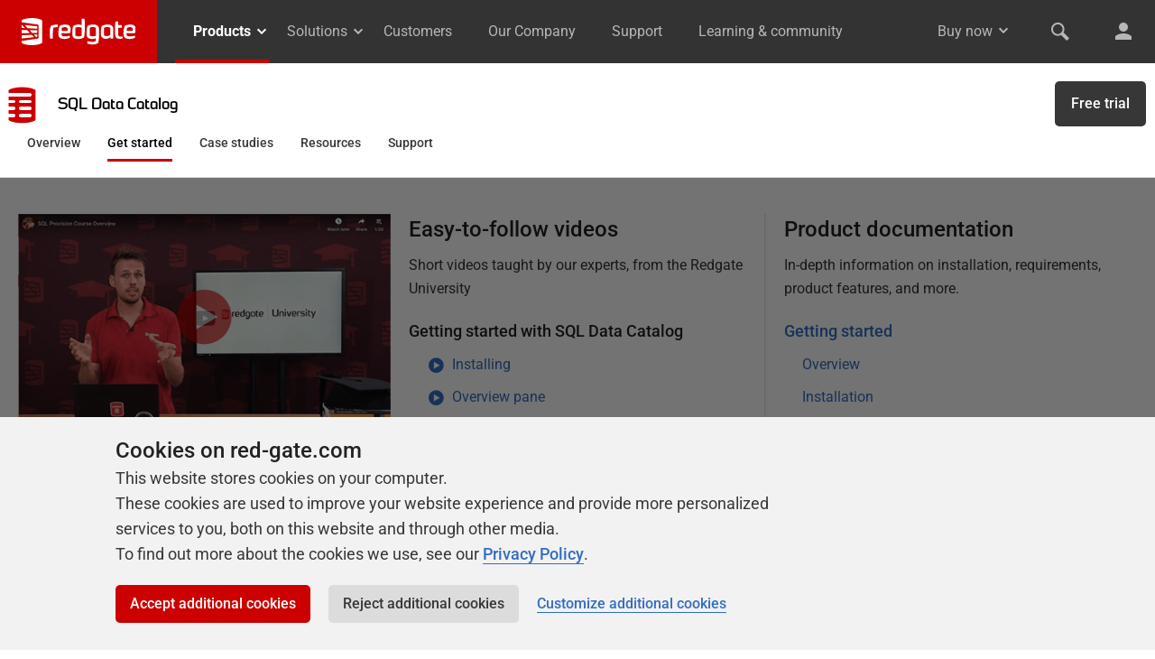

--- FILE ---
content_type: text/html; charset=utf-8
request_url: https://www.google.com/recaptcha/api2/anchor?ar=1&k=6LfsEwwqAAAAANif_ZrfLchl0zJzHHFvoBiS0bxI&co=aHR0cHM6Ly93d3cucmVkLWdhdGUuY29tOjQ0Mw..&hl=en&v=PoyoqOPhxBO7pBk68S4YbpHZ&size=invisible&anchor-ms=20000&execute-ms=30000&cb=qdhtj1c8eaw7
body_size: 48628
content:
<!DOCTYPE HTML><html dir="ltr" lang="en"><head><meta http-equiv="Content-Type" content="text/html; charset=UTF-8">
<meta http-equiv="X-UA-Compatible" content="IE=edge">
<title>reCAPTCHA</title>
<style type="text/css">
/* cyrillic-ext */
@font-face {
  font-family: 'Roboto';
  font-style: normal;
  font-weight: 400;
  font-stretch: 100%;
  src: url(//fonts.gstatic.com/s/roboto/v48/KFO7CnqEu92Fr1ME7kSn66aGLdTylUAMa3GUBHMdazTgWw.woff2) format('woff2');
  unicode-range: U+0460-052F, U+1C80-1C8A, U+20B4, U+2DE0-2DFF, U+A640-A69F, U+FE2E-FE2F;
}
/* cyrillic */
@font-face {
  font-family: 'Roboto';
  font-style: normal;
  font-weight: 400;
  font-stretch: 100%;
  src: url(//fonts.gstatic.com/s/roboto/v48/KFO7CnqEu92Fr1ME7kSn66aGLdTylUAMa3iUBHMdazTgWw.woff2) format('woff2');
  unicode-range: U+0301, U+0400-045F, U+0490-0491, U+04B0-04B1, U+2116;
}
/* greek-ext */
@font-face {
  font-family: 'Roboto';
  font-style: normal;
  font-weight: 400;
  font-stretch: 100%;
  src: url(//fonts.gstatic.com/s/roboto/v48/KFO7CnqEu92Fr1ME7kSn66aGLdTylUAMa3CUBHMdazTgWw.woff2) format('woff2');
  unicode-range: U+1F00-1FFF;
}
/* greek */
@font-face {
  font-family: 'Roboto';
  font-style: normal;
  font-weight: 400;
  font-stretch: 100%;
  src: url(//fonts.gstatic.com/s/roboto/v48/KFO7CnqEu92Fr1ME7kSn66aGLdTylUAMa3-UBHMdazTgWw.woff2) format('woff2');
  unicode-range: U+0370-0377, U+037A-037F, U+0384-038A, U+038C, U+038E-03A1, U+03A3-03FF;
}
/* math */
@font-face {
  font-family: 'Roboto';
  font-style: normal;
  font-weight: 400;
  font-stretch: 100%;
  src: url(//fonts.gstatic.com/s/roboto/v48/KFO7CnqEu92Fr1ME7kSn66aGLdTylUAMawCUBHMdazTgWw.woff2) format('woff2');
  unicode-range: U+0302-0303, U+0305, U+0307-0308, U+0310, U+0312, U+0315, U+031A, U+0326-0327, U+032C, U+032F-0330, U+0332-0333, U+0338, U+033A, U+0346, U+034D, U+0391-03A1, U+03A3-03A9, U+03B1-03C9, U+03D1, U+03D5-03D6, U+03F0-03F1, U+03F4-03F5, U+2016-2017, U+2034-2038, U+203C, U+2040, U+2043, U+2047, U+2050, U+2057, U+205F, U+2070-2071, U+2074-208E, U+2090-209C, U+20D0-20DC, U+20E1, U+20E5-20EF, U+2100-2112, U+2114-2115, U+2117-2121, U+2123-214F, U+2190, U+2192, U+2194-21AE, U+21B0-21E5, U+21F1-21F2, U+21F4-2211, U+2213-2214, U+2216-22FF, U+2308-230B, U+2310, U+2319, U+231C-2321, U+2336-237A, U+237C, U+2395, U+239B-23B7, U+23D0, U+23DC-23E1, U+2474-2475, U+25AF, U+25B3, U+25B7, U+25BD, U+25C1, U+25CA, U+25CC, U+25FB, U+266D-266F, U+27C0-27FF, U+2900-2AFF, U+2B0E-2B11, U+2B30-2B4C, U+2BFE, U+3030, U+FF5B, U+FF5D, U+1D400-1D7FF, U+1EE00-1EEFF;
}
/* symbols */
@font-face {
  font-family: 'Roboto';
  font-style: normal;
  font-weight: 400;
  font-stretch: 100%;
  src: url(//fonts.gstatic.com/s/roboto/v48/KFO7CnqEu92Fr1ME7kSn66aGLdTylUAMaxKUBHMdazTgWw.woff2) format('woff2');
  unicode-range: U+0001-000C, U+000E-001F, U+007F-009F, U+20DD-20E0, U+20E2-20E4, U+2150-218F, U+2190, U+2192, U+2194-2199, U+21AF, U+21E6-21F0, U+21F3, U+2218-2219, U+2299, U+22C4-22C6, U+2300-243F, U+2440-244A, U+2460-24FF, U+25A0-27BF, U+2800-28FF, U+2921-2922, U+2981, U+29BF, U+29EB, U+2B00-2BFF, U+4DC0-4DFF, U+FFF9-FFFB, U+10140-1018E, U+10190-1019C, U+101A0, U+101D0-101FD, U+102E0-102FB, U+10E60-10E7E, U+1D2C0-1D2D3, U+1D2E0-1D37F, U+1F000-1F0FF, U+1F100-1F1AD, U+1F1E6-1F1FF, U+1F30D-1F30F, U+1F315, U+1F31C, U+1F31E, U+1F320-1F32C, U+1F336, U+1F378, U+1F37D, U+1F382, U+1F393-1F39F, U+1F3A7-1F3A8, U+1F3AC-1F3AF, U+1F3C2, U+1F3C4-1F3C6, U+1F3CA-1F3CE, U+1F3D4-1F3E0, U+1F3ED, U+1F3F1-1F3F3, U+1F3F5-1F3F7, U+1F408, U+1F415, U+1F41F, U+1F426, U+1F43F, U+1F441-1F442, U+1F444, U+1F446-1F449, U+1F44C-1F44E, U+1F453, U+1F46A, U+1F47D, U+1F4A3, U+1F4B0, U+1F4B3, U+1F4B9, U+1F4BB, U+1F4BF, U+1F4C8-1F4CB, U+1F4D6, U+1F4DA, U+1F4DF, U+1F4E3-1F4E6, U+1F4EA-1F4ED, U+1F4F7, U+1F4F9-1F4FB, U+1F4FD-1F4FE, U+1F503, U+1F507-1F50B, U+1F50D, U+1F512-1F513, U+1F53E-1F54A, U+1F54F-1F5FA, U+1F610, U+1F650-1F67F, U+1F687, U+1F68D, U+1F691, U+1F694, U+1F698, U+1F6AD, U+1F6B2, U+1F6B9-1F6BA, U+1F6BC, U+1F6C6-1F6CF, U+1F6D3-1F6D7, U+1F6E0-1F6EA, U+1F6F0-1F6F3, U+1F6F7-1F6FC, U+1F700-1F7FF, U+1F800-1F80B, U+1F810-1F847, U+1F850-1F859, U+1F860-1F887, U+1F890-1F8AD, U+1F8B0-1F8BB, U+1F8C0-1F8C1, U+1F900-1F90B, U+1F93B, U+1F946, U+1F984, U+1F996, U+1F9E9, U+1FA00-1FA6F, U+1FA70-1FA7C, U+1FA80-1FA89, U+1FA8F-1FAC6, U+1FACE-1FADC, U+1FADF-1FAE9, U+1FAF0-1FAF8, U+1FB00-1FBFF;
}
/* vietnamese */
@font-face {
  font-family: 'Roboto';
  font-style: normal;
  font-weight: 400;
  font-stretch: 100%;
  src: url(//fonts.gstatic.com/s/roboto/v48/KFO7CnqEu92Fr1ME7kSn66aGLdTylUAMa3OUBHMdazTgWw.woff2) format('woff2');
  unicode-range: U+0102-0103, U+0110-0111, U+0128-0129, U+0168-0169, U+01A0-01A1, U+01AF-01B0, U+0300-0301, U+0303-0304, U+0308-0309, U+0323, U+0329, U+1EA0-1EF9, U+20AB;
}
/* latin-ext */
@font-face {
  font-family: 'Roboto';
  font-style: normal;
  font-weight: 400;
  font-stretch: 100%;
  src: url(//fonts.gstatic.com/s/roboto/v48/KFO7CnqEu92Fr1ME7kSn66aGLdTylUAMa3KUBHMdazTgWw.woff2) format('woff2');
  unicode-range: U+0100-02BA, U+02BD-02C5, U+02C7-02CC, U+02CE-02D7, U+02DD-02FF, U+0304, U+0308, U+0329, U+1D00-1DBF, U+1E00-1E9F, U+1EF2-1EFF, U+2020, U+20A0-20AB, U+20AD-20C0, U+2113, U+2C60-2C7F, U+A720-A7FF;
}
/* latin */
@font-face {
  font-family: 'Roboto';
  font-style: normal;
  font-weight: 400;
  font-stretch: 100%;
  src: url(//fonts.gstatic.com/s/roboto/v48/KFO7CnqEu92Fr1ME7kSn66aGLdTylUAMa3yUBHMdazQ.woff2) format('woff2');
  unicode-range: U+0000-00FF, U+0131, U+0152-0153, U+02BB-02BC, U+02C6, U+02DA, U+02DC, U+0304, U+0308, U+0329, U+2000-206F, U+20AC, U+2122, U+2191, U+2193, U+2212, U+2215, U+FEFF, U+FFFD;
}
/* cyrillic-ext */
@font-face {
  font-family: 'Roboto';
  font-style: normal;
  font-weight: 500;
  font-stretch: 100%;
  src: url(//fonts.gstatic.com/s/roboto/v48/KFO7CnqEu92Fr1ME7kSn66aGLdTylUAMa3GUBHMdazTgWw.woff2) format('woff2');
  unicode-range: U+0460-052F, U+1C80-1C8A, U+20B4, U+2DE0-2DFF, U+A640-A69F, U+FE2E-FE2F;
}
/* cyrillic */
@font-face {
  font-family: 'Roboto';
  font-style: normal;
  font-weight: 500;
  font-stretch: 100%;
  src: url(//fonts.gstatic.com/s/roboto/v48/KFO7CnqEu92Fr1ME7kSn66aGLdTylUAMa3iUBHMdazTgWw.woff2) format('woff2');
  unicode-range: U+0301, U+0400-045F, U+0490-0491, U+04B0-04B1, U+2116;
}
/* greek-ext */
@font-face {
  font-family: 'Roboto';
  font-style: normal;
  font-weight: 500;
  font-stretch: 100%;
  src: url(//fonts.gstatic.com/s/roboto/v48/KFO7CnqEu92Fr1ME7kSn66aGLdTylUAMa3CUBHMdazTgWw.woff2) format('woff2');
  unicode-range: U+1F00-1FFF;
}
/* greek */
@font-face {
  font-family: 'Roboto';
  font-style: normal;
  font-weight: 500;
  font-stretch: 100%;
  src: url(//fonts.gstatic.com/s/roboto/v48/KFO7CnqEu92Fr1ME7kSn66aGLdTylUAMa3-UBHMdazTgWw.woff2) format('woff2');
  unicode-range: U+0370-0377, U+037A-037F, U+0384-038A, U+038C, U+038E-03A1, U+03A3-03FF;
}
/* math */
@font-face {
  font-family: 'Roboto';
  font-style: normal;
  font-weight: 500;
  font-stretch: 100%;
  src: url(//fonts.gstatic.com/s/roboto/v48/KFO7CnqEu92Fr1ME7kSn66aGLdTylUAMawCUBHMdazTgWw.woff2) format('woff2');
  unicode-range: U+0302-0303, U+0305, U+0307-0308, U+0310, U+0312, U+0315, U+031A, U+0326-0327, U+032C, U+032F-0330, U+0332-0333, U+0338, U+033A, U+0346, U+034D, U+0391-03A1, U+03A3-03A9, U+03B1-03C9, U+03D1, U+03D5-03D6, U+03F0-03F1, U+03F4-03F5, U+2016-2017, U+2034-2038, U+203C, U+2040, U+2043, U+2047, U+2050, U+2057, U+205F, U+2070-2071, U+2074-208E, U+2090-209C, U+20D0-20DC, U+20E1, U+20E5-20EF, U+2100-2112, U+2114-2115, U+2117-2121, U+2123-214F, U+2190, U+2192, U+2194-21AE, U+21B0-21E5, U+21F1-21F2, U+21F4-2211, U+2213-2214, U+2216-22FF, U+2308-230B, U+2310, U+2319, U+231C-2321, U+2336-237A, U+237C, U+2395, U+239B-23B7, U+23D0, U+23DC-23E1, U+2474-2475, U+25AF, U+25B3, U+25B7, U+25BD, U+25C1, U+25CA, U+25CC, U+25FB, U+266D-266F, U+27C0-27FF, U+2900-2AFF, U+2B0E-2B11, U+2B30-2B4C, U+2BFE, U+3030, U+FF5B, U+FF5D, U+1D400-1D7FF, U+1EE00-1EEFF;
}
/* symbols */
@font-face {
  font-family: 'Roboto';
  font-style: normal;
  font-weight: 500;
  font-stretch: 100%;
  src: url(//fonts.gstatic.com/s/roboto/v48/KFO7CnqEu92Fr1ME7kSn66aGLdTylUAMaxKUBHMdazTgWw.woff2) format('woff2');
  unicode-range: U+0001-000C, U+000E-001F, U+007F-009F, U+20DD-20E0, U+20E2-20E4, U+2150-218F, U+2190, U+2192, U+2194-2199, U+21AF, U+21E6-21F0, U+21F3, U+2218-2219, U+2299, U+22C4-22C6, U+2300-243F, U+2440-244A, U+2460-24FF, U+25A0-27BF, U+2800-28FF, U+2921-2922, U+2981, U+29BF, U+29EB, U+2B00-2BFF, U+4DC0-4DFF, U+FFF9-FFFB, U+10140-1018E, U+10190-1019C, U+101A0, U+101D0-101FD, U+102E0-102FB, U+10E60-10E7E, U+1D2C0-1D2D3, U+1D2E0-1D37F, U+1F000-1F0FF, U+1F100-1F1AD, U+1F1E6-1F1FF, U+1F30D-1F30F, U+1F315, U+1F31C, U+1F31E, U+1F320-1F32C, U+1F336, U+1F378, U+1F37D, U+1F382, U+1F393-1F39F, U+1F3A7-1F3A8, U+1F3AC-1F3AF, U+1F3C2, U+1F3C4-1F3C6, U+1F3CA-1F3CE, U+1F3D4-1F3E0, U+1F3ED, U+1F3F1-1F3F3, U+1F3F5-1F3F7, U+1F408, U+1F415, U+1F41F, U+1F426, U+1F43F, U+1F441-1F442, U+1F444, U+1F446-1F449, U+1F44C-1F44E, U+1F453, U+1F46A, U+1F47D, U+1F4A3, U+1F4B0, U+1F4B3, U+1F4B9, U+1F4BB, U+1F4BF, U+1F4C8-1F4CB, U+1F4D6, U+1F4DA, U+1F4DF, U+1F4E3-1F4E6, U+1F4EA-1F4ED, U+1F4F7, U+1F4F9-1F4FB, U+1F4FD-1F4FE, U+1F503, U+1F507-1F50B, U+1F50D, U+1F512-1F513, U+1F53E-1F54A, U+1F54F-1F5FA, U+1F610, U+1F650-1F67F, U+1F687, U+1F68D, U+1F691, U+1F694, U+1F698, U+1F6AD, U+1F6B2, U+1F6B9-1F6BA, U+1F6BC, U+1F6C6-1F6CF, U+1F6D3-1F6D7, U+1F6E0-1F6EA, U+1F6F0-1F6F3, U+1F6F7-1F6FC, U+1F700-1F7FF, U+1F800-1F80B, U+1F810-1F847, U+1F850-1F859, U+1F860-1F887, U+1F890-1F8AD, U+1F8B0-1F8BB, U+1F8C0-1F8C1, U+1F900-1F90B, U+1F93B, U+1F946, U+1F984, U+1F996, U+1F9E9, U+1FA00-1FA6F, U+1FA70-1FA7C, U+1FA80-1FA89, U+1FA8F-1FAC6, U+1FACE-1FADC, U+1FADF-1FAE9, U+1FAF0-1FAF8, U+1FB00-1FBFF;
}
/* vietnamese */
@font-face {
  font-family: 'Roboto';
  font-style: normal;
  font-weight: 500;
  font-stretch: 100%;
  src: url(//fonts.gstatic.com/s/roboto/v48/KFO7CnqEu92Fr1ME7kSn66aGLdTylUAMa3OUBHMdazTgWw.woff2) format('woff2');
  unicode-range: U+0102-0103, U+0110-0111, U+0128-0129, U+0168-0169, U+01A0-01A1, U+01AF-01B0, U+0300-0301, U+0303-0304, U+0308-0309, U+0323, U+0329, U+1EA0-1EF9, U+20AB;
}
/* latin-ext */
@font-face {
  font-family: 'Roboto';
  font-style: normal;
  font-weight: 500;
  font-stretch: 100%;
  src: url(//fonts.gstatic.com/s/roboto/v48/KFO7CnqEu92Fr1ME7kSn66aGLdTylUAMa3KUBHMdazTgWw.woff2) format('woff2');
  unicode-range: U+0100-02BA, U+02BD-02C5, U+02C7-02CC, U+02CE-02D7, U+02DD-02FF, U+0304, U+0308, U+0329, U+1D00-1DBF, U+1E00-1E9F, U+1EF2-1EFF, U+2020, U+20A0-20AB, U+20AD-20C0, U+2113, U+2C60-2C7F, U+A720-A7FF;
}
/* latin */
@font-face {
  font-family: 'Roboto';
  font-style: normal;
  font-weight: 500;
  font-stretch: 100%;
  src: url(//fonts.gstatic.com/s/roboto/v48/KFO7CnqEu92Fr1ME7kSn66aGLdTylUAMa3yUBHMdazQ.woff2) format('woff2');
  unicode-range: U+0000-00FF, U+0131, U+0152-0153, U+02BB-02BC, U+02C6, U+02DA, U+02DC, U+0304, U+0308, U+0329, U+2000-206F, U+20AC, U+2122, U+2191, U+2193, U+2212, U+2215, U+FEFF, U+FFFD;
}
/* cyrillic-ext */
@font-face {
  font-family: 'Roboto';
  font-style: normal;
  font-weight: 900;
  font-stretch: 100%;
  src: url(//fonts.gstatic.com/s/roboto/v48/KFO7CnqEu92Fr1ME7kSn66aGLdTylUAMa3GUBHMdazTgWw.woff2) format('woff2');
  unicode-range: U+0460-052F, U+1C80-1C8A, U+20B4, U+2DE0-2DFF, U+A640-A69F, U+FE2E-FE2F;
}
/* cyrillic */
@font-face {
  font-family: 'Roboto';
  font-style: normal;
  font-weight: 900;
  font-stretch: 100%;
  src: url(//fonts.gstatic.com/s/roboto/v48/KFO7CnqEu92Fr1ME7kSn66aGLdTylUAMa3iUBHMdazTgWw.woff2) format('woff2');
  unicode-range: U+0301, U+0400-045F, U+0490-0491, U+04B0-04B1, U+2116;
}
/* greek-ext */
@font-face {
  font-family: 'Roboto';
  font-style: normal;
  font-weight: 900;
  font-stretch: 100%;
  src: url(//fonts.gstatic.com/s/roboto/v48/KFO7CnqEu92Fr1ME7kSn66aGLdTylUAMa3CUBHMdazTgWw.woff2) format('woff2');
  unicode-range: U+1F00-1FFF;
}
/* greek */
@font-face {
  font-family: 'Roboto';
  font-style: normal;
  font-weight: 900;
  font-stretch: 100%;
  src: url(//fonts.gstatic.com/s/roboto/v48/KFO7CnqEu92Fr1ME7kSn66aGLdTylUAMa3-UBHMdazTgWw.woff2) format('woff2');
  unicode-range: U+0370-0377, U+037A-037F, U+0384-038A, U+038C, U+038E-03A1, U+03A3-03FF;
}
/* math */
@font-face {
  font-family: 'Roboto';
  font-style: normal;
  font-weight: 900;
  font-stretch: 100%;
  src: url(//fonts.gstatic.com/s/roboto/v48/KFO7CnqEu92Fr1ME7kSn66aGLdTylUAMawCUBHMdazTgWw.woff2) format('woff2');
  unicode-range: U+0302-0303, U+0305, U+0307-0308, U+0310, U+0312, U+0315, U+031A, U+0326-0327, U+032C, U+032F-0330, U+0332-0333, U+0338, U+033A, U+0346, U+034D, U+0391-03A1, U+03A3-03A9, U+03B1-03C9, U+03D1, U+03D5-03D6, U+03F0-03F1, U+03F4-03F5, U+2016-2017, U+2034-2038, U+203C, U+2040, U+2043, U+2047, U+2050, U+2057, U+205F, U+2070-2071, U+2074-208E, U+2090-209C, U+20D0-20DC, U+20E1, U+20E5-20EF, U+2100-2112, U+2114-2115, U+2117-2121, U+2123-214F, U+2190, U+2192, U+2194-21AE, U+21B0-21E5, U+21F1-21F2, U+21F4-2211, U+2213-2214, U+2216-22FF, U+2308-230B, U+2310, U+2319, U+231C-2321, U+2336-237A, U+237C, U+2395, U+239B-23B7, U+23D0, U+23DC-23E1, U+2474-2475, U+25AF, U+25B3, U+25B7, U+25BD, U+25C1, U+25CA, U+25CC, U+25FB, U+266D-266F, U+27C0-27FF, U+2900-2AFF, U+2B0E-2B11, U+2B30-2B4C, U+2BFE, U+3030, U+FF5B, U+FF5D, U+1D400-1D7FF, U+1EE00-1EEFF;
}
/* symbols */
@font-face {
  font-family: 'Roboto';
  font-style: normal;
  font-weight: 900;
  font-stretch: 100%;
  src: url(//fonts.gstatic.com/s/roboto/v48/KFO7CnqEu92Fr1ME7kSn66aGLdTylUAMaxKUBHMdazTgWw.woff2) format('woff2');
  unicode-range: U+0001-000C, U+000E-001F, U+007F-009F, U+20DD-20E0, U+20E2-20E4, U+2150-218F, U+2190, U+2192, U+2194-2199, U+21AF, U+21E6-21F0, U+21F3, U+2218-2219, U+2299, U+22C4-22C6, U+2300-243F, U+2440-244A, U+2460-24FF, U+25A0-27BF, U+2800-28FF, U+2921-2922, U+2981, U+29BF, U+29EB, U+2B00-2BFF, U+4DC0-4DFF, U+FFF9-FFFB, U+10140-1018E, U+10190-1019C, U+101A0, U+101D0-101FD, U+102E0-102FB, U+10E60-10E7E, U+1D2C0-1D2D3, U+1D2E0-1D37F, U+1F000-1F0FF, U+1F100-1F1AD, U+1F1E6-1F1FF, U+1F30D-1F30F, U+1F315, U+1F31C, U+1F31E, U+1F320-1F32C, U+1F336, U+1F378, U+1F37D, U+1F382, U+1F393-1F39F, U+1F3A7-1F3A8, U+1F3AC-1F3AF, U+1F3C2, U+1F3C4-1F3C6, U+1F3CA-1F3CE, U+1F3D4-1F3E0, U+1F3ED, U+1F3F1-1F3F3, U+1F3F5-1F3F7, U+1F408, U+1F415, U+1F41F, U+1F426, U+1F43F, U+1F441-1F442, U+1F444, U+1F446-1F449, U+1F44C-1F44E, U+1F453, U+1F46A, U+1F47D, U+1F4A3, U+1F4B0, U+1F4B3, U+1F4B9, U+1F4BB, U+1F4BF, U+1F4C8-1F4CB, U+1F4D6, U+1F4DA, U+1F4DF, U+1F4E3-1F4E6, U+1F4EA-1F4ED, U+1F4F7, U+1F4F9-1F4FB, U+1F4FD-1F4FE, U+1F503, U+1F507-1F50B, U+1F50D, U+1F512-1F513, U+1F53E-1F54A, U+1F54F-1F5FA, U+1F610, U+1F650-1F67F, U+1F687, U+1F68D, U+1F691, U+1F694, U+1F698, U+1F6AD, U+1F6B2, U+1F6B9-1F6BA, U+1F6BC, U+1F6C6-1F6CF, U+1F6D3-1F6D7, U+1F6E0-1F6EA, U+1F6F0-1F6F3, U+1F6F7-1F6FC, U+1F700-1F7FF, U+1F800-1F80B, U+1F810-1F847, U+1F850-1F859, U+1F860-1F887, U+1F890-1F8AD, U+1F8B0-1F8BB, U+1F8C0-1F8C1, U+1F900-1F90B, U+1F93B, U+1F946, U+1F984, U+1F996, U+1F9E9, U+1FA00-1FA6F, U+1FA70-1FA7C, U+1FA80-1FA89, U+1FA8F-1FAC6, U+1FACE-1FADC, U+1FADF-1FAE9, U+1FAF0-1FAF8, U+1FB00-1FBFF;
}
/* vietnamese */
@font-face {
  font-family: 'Roboto';
  font-style: normal;
  font-weight: 900;
  font-stretch: 100%;
  src: url(//fonts.gstatic.com/s/roboto/v48/KFO7CnqEu92Fr1ME7kSn66aGLdTylUAMa3OUBHMdazTgWw.woff2) format('woff2');
  unicode-range: U+0102-0103, U+0110-0111, U+0128-0129, U+0168-0169, U+01A0-01A1, U+01AF-01B0, U+0300-0301, U+0303-0304, U+0308-0309, U+0323, U+0329, U+1EA0-1EF9, U+20AB;
}
/* latin-ext */
@font-face {
  font-family: 'Roboto';
  font-style: normal;
  font-weight: 900;
  font-stretch: 100%;
  src: url(//fonts.gstatic.com/s/roboto/v48/KFO7CnqEu92Fr1ME7kSn66aGLdTylUAMa3KUBHMdazTgWw.woff2) format('woff2');
  unicode-range: U+0100-02BA, U+02BD-02C5, U+02C7-02CC, U+02CE-02D7, U+02DD-02FF, U+0304, U+0308, U+0329, U+1D00-1DBF, U+1E00-1E9F, U+1EF2-1EFF, U+2020, U+20A0-20AB, U+20AD-20C0, U+2113, U+2C60-2C7F, U+A720-A7FF;
}
/* latin */
@font-face {
  font-family: 'Roboto';
  font-style: normal;
  font-weight: 900;
  font-stretch: 100%;
  src: url(//fonts.gstatic.com/s/roboto/v48/KFO7CnqEu92Fr1ME7kSn66aGLdTylUAMa3yUBHMdazQ.woff2) format('woff2');
  unicode-range: U+0000-00FF, U+0131, U+0152-0153, U+02BB-02BC, U+02C6, U+02DA, U+02DC, U+0304, U+0308, U+0329, U+2000-206F, U+20AC, U+2122, U+2191, U+2193, U+2212, U+2215, U+FEFF, U+FFFD;
}

</style>
<link rel="stylesheet" type="text/css" href="https://www.gstatic.com/recaptcha/releases/PoyoqOPhxBO7pBk68S4YbpHZ/styles__ltr.css">
<script nonce="ThvqWUCxHnFFpfbaUen2pA" type="text/javascript">window['__recaptcha_api'] = 'https://www.google.com/recaptcha/api2/';</script>
<script type="text/javascript" src="https://www.gstatic.com/recaptcha/releases/PoyoqOPhxBO7pBk68S4YbpHZ/recaptcha__en.js" nonce="ThvqWUCxHnFFpfbaUen2pA">
      
    </script></head>
<body><div id="rc-anchor-alert" class="rc-anchor-alert"></div>
<input type="hidden" id="recaptcha-token" value="[base64]">
<script type="text/javascript" nonce="ThvqWUCxHnFFpfbaUen2pA">
      recaptcha.anchor.Main.init("[\x22ainput\x22,[\x22bgdata\x22,\x22\x22,\[base64]/[base64]/[base64]/[base64]/[base64]/UltsKytdPUU6KEU8MjA0OD9SW2wrK109RT4+NnwxOTI6KChFJjY0NTEyKT09NTUyOTYmJk0rMTxjLmxlbmd0aCYmKGMuY2hhckNvZGVBdChNKzEpJjY0NTEyKT09NTYzMjA/[base64]/[base64]/[base64]/[base64]/[base64]/[base64]/[base64]\x22,\[base64]\x22,\x22al8gwp/CpMOmC8Kue8KZW2sGw5bCjyUMDBY/wobCowzDqMKXw47DhX7Cg8OmOTbCrcKIDMKzwozCjEhtZMKZM8ORc8KFCsOrw4vCnk/CtsKofGUAwpl9G8OAM0kDCsKAB8Olw6TDr8K4w5HCkMOpM8KAUylfw7jCgsK3w4x8wpTDsFbCksOrwqTCg0nCmTDDkEwkw5nCoVV6w7zChQzDlVBlwrfDtFnDksOIW3rCk8OnwqdXX8KpNGg1AsKQw6VJw43DicKRw5bCkR87ccOkw5jDuMKHwrx1woM/RMK7f1vDv2LDtMKJwo/CisKGwohFwrTDn2HCoCnCtcKaw4BrfH9Ye1DCom7CiDPCv8K5wozDrcOPHsOuYcOXwokHO8K/wpBLw7hBwoBOwph0O8Ozw6bCpiHClMK+RXcXGsKxwpbDtAp5woNgR8K3AsOnXyLCgXRDFFPCugpLw5YUSMKaE8KDw5bDjW3ClQLDqsK7ecOPwpTCpW/Cj3jCsEPCrw5aKsKWwpvCnCU+wpVfw6zCjElADVQkBA0KwoLDozbDu8OzSh7Cs8OQWBdNwqw9wqNXwrtgwr3DiFIJw7LDug/Cn8OvH2/CsC4twrbClDgFA0TCrB4EcMOEYnLCgHEbw4TDqsKkwr8NdVbCml0LM8KoP8OvwoTDpxrCuFDDmMOmRMKcw6nCocO7w7VaIR/DuMKaVMKhw6R9KsOdw5sbwqTCm8KOBcK7w4UHw707f8OWR17Cs8O+woJNw4zCqsKPw43Dh8O7LTHDnsKHDj/CpV7ClWLClMKtw74WesOhdWZfJStMJ0EIw43CoSE8w6zDqmrDi8OWwp8Sw6rCn24fGy3DuE8GF1PDiBA1w4oPPzPCpcOdwr/CtSxYw4hPw6DDl8K8woPCt3HCiMOYwroPwrTCj8O9aMKnEA0Aw6UhBcKzWcKvXi5zWsKkwp/CjT3Dmlpcw4pRI8KNw5fDn8OSw4FpWMOnw67CuULCnkkEQ2Qow6FnAmjCrsK9w7F0IihIcXEdwptyw4wAAcKZDC9VwrQow7tiewDDvMOxwqR/w4TDjnleXsOrQH1/SsOew4XDvsOuG8KNGcOzcMKKw60bI3ZOwoJ4MXHCnRXCh8Khw64ewqcqwqsGMU7CpsKYTRYzwrDDsMKCwokVwq3DjsOHw6tHbQ4Zw5gCw5LClsKHasOBwpJLccK8w4BLOcOIw7RaLj3CulXCuy7Cp8KoS8O5w53DgSx2w6otw40+wpxSw61Mw7pMwqUHwr/[base64]/[base64]/BMOiw6spw7gfYA9lwoVZw5hIdC1cw7wvwo3CucKkwp/CksOvKG3DvB3Dg8OKw5diwrN3woI3woQcw7QmwojDssO8RsKLY8OxaTomwojDscKrw53CqsODwpxQw5/CgcOXbjw0HsKfOsOjP2sew4jDtsOyMsO0eARLwrfCj3jDoG5iD8O0TRpvwpzCjsKrwrrCnHdfw5tawr/CqWPDmirCo8Oww53Cij16EcK3wrbCv1PChDYrwrxywpHCj8K/[base64]/DsW9MwqRMFlwXbmIHwos2wpjCm1t4JcKbw698XMKcw6HCpMOkwpLDiy52wrYkwrwGw5l8ahHDvRM8CsKAwrLDnCPDtRVHDmHCnsOVP8Oow77Dq23CgHlow4I7wpzCuBzDnjjCsMOJPcOvwpIeAErCv8O9P8K/QMKwXcOCbsO8OcKtw4PCgH1Ow6F4UmwvwqF/wpI4NHMZKMKmBcOTw7/ChMKZPVLCnxZHUi/DoC7CnGzCp8KKZMKff1fDvStnV8K3wrzDq8K6wq0XelVHwpU0RAjCrEBSwrxvw5h/wqDCn1vDiMO9wpLDvWXDjU1KwrDDsMKyWsOENm7CpsKcw6Y+w6rCv0RfDsOTD8Ktw4waw5ouwqo5BsK8TD8Kwq3DuMOlw5fCnlfDl8KZwrkiw40mWEs/woo6AUBCe8K/wp/DoyvCosOwXMO2woZhwpPDnxtmwqrDiMKNwrxnKcORSMKmwodwworDocO8G8KuAj4Ow5IHwqnCmcOnEMOswprCm8KOwpfCgEwoN8KZw74wRAhJw7jCnz3DtgDCr8KREmTDoifCu8KNIRtwIjovf8ORw6xewrdUXwzDr3dMw5HDjAJlwrfDvB3DmMOQPSRiwpgIUEs/woZMQMKJesKdwr41B8OoOnnCghR/GifDpcOyI8KjVFgxTxXDv8OMLVXCkWXCk1nCqGIFwpbDusO3XMOQw5HDnMOjw4/DuUkEw6PDqXXDjXXCv151w5Zywq/DqcOzwqnDncO9TsKYw7/DtcOpwrTDjExYTwTChcKsS8OFwod3emRhw5J2FA7DgsONw63DlsO+HHbCvQDDuEDCm8OWwqAhaA3Ch8OIwrZ3w47DikwEN8Kgw4k+Nx3CqFpvwqrCm8OvIsKJR8K5w58cacOuw7HCtMOJw7BQMcKXw7TDs15VGMKEwrvDi1fCmsKXdydAYcOGFcK/[base64]/[base64]/Dj8Oow70VwpsYwqrDmcKbKMKkwqnDtld/fG7CjsOgw4Fyw48jwqQ1wpnCjRcUbhQSAG9AG8ODUsOdc8Klw5jDrMKRd8KBw7N4w5Ujw6oKHS3CjzgGfC7CiCnCk8KDw47CmXQXV8O5w6DCncKdRMOww4nCq096w6bCnm8awp82FMKPMG7CtlBjW8O7AMKTJcKxw7UqwpoKfsOCw4zCs8OMTmnDv8KSwpzCusK/w6AdwosbTU83wobDvHopbsK7asKOXcO9w5QSXjnCt2V7BkRgwqbCisKDw5dlU8Khdi1ZfiU3ZsO9eBcrHsOYccOtMlsBW8Kpw77CrcO0wqvCisKKdEjDmMKkwoHDhC8Rw61VwqDDoBzDllTCk8Oow4fCgHwZe056wpEFAknCvVXDmGs9Al5dTcK/LcKYw5TCj0VmIE/CrcKKw4DDoCzDkMKxw7rCoSJfw7B/csOlCiF0McOkaMOZwrzCuFTCqw8hC0jDhMKgAlZxb3daw5XDvsORGMOjw44mw6VWK11qI8KkbMKrwrHDuMKPKsOWwoJLwojDkRDDicOMw7LDo1gQw5kbw5vDqsK8CVUNHMOaFsKhd8OEwo55w7A3CCTDnlJ+U8Kpw50Qwp3DqHbCggLDrj/[base64]/[base64]/DiX/DvQouK0HDv8OJw5JdPmDDkXdYNVh6w5Nlw7PDrThpdsO5w6J0J8KZeikFw4UOUsKtw6IGwot2P0lOUcO0wqZLYEzDlsKXCcKJw6sjWMOBwqcoLXHDq0zCuSHDnDLDjlFew6QFUcO3wrpnw4lvQRjCocO7VcOPw6XCinjDuj1Qw4nDl2/DuGvChMO1w57CrDU1fnLDrsKQwoB9wpBMA8KcKRbCjcKCwqTDpjknKEzDtsOAw5tYCVnCh8OewoJdw57DqMO+eHs/Y8KVw51twpzDqMO6AMKkw7HCp8OTw6xDWGI3woPDjDDCgMK3w7HCqcOhbMKNwqPCjhEpw4bCk1tDwrvCrV5ywo09wp/ChVocwrVkw7PCjsOzJiTDj1HCnXLCqy0cw5rDuhLDol7DiR/CoMKVw6XDul9RW8OEwpPDiCMUwqzCgjXCnj/DqcKYV8KafV/CtsOPwq/[base64]/w6LCjyZUwpRrWAjDu2bDhMO/wqjDkkLDm0HCl8OSw7/DmMKKw4LDiiMHYMOmTcKuMDXDlVrDsWPDjcOfSQjCshxjwrkOw5bCvsKCVw9gwrpjw5jDh37CmXfDhDjCv8K7eSvChVQbAmspw6xkw77CpcOHJglEw6IraFoGZlVVPWLDosKowp/[base64]/CsUbCn8OdwpYEScO9wpHCr8KrdjTCtsKhFmrCkRZ6wpfDmC5Zw5oVwodxw4tmw4LCnMO4P8KzwrRhdjdhWMK0wpIRwq0IRmFmAQLDinHCkW5sw5vDijxrDnY0w5Vuw5nDssO/DsKLw5DCuMOrW8O1LsK4wqABw7PCinBawoBswoJpFcOQw4nCkMO8U0DCosOWwp5APcOlw6bCtcKRD8OVwrVkaBDCk0c6w6TCojvDlsOPCcOFNhhIw6HCgzgcwqNnU8KYMUnDocK0w7w/w5PCqsKUUsOkw7oZN8KXGsOxw6BMw5Ndw6DCn8OuwqYiw5nCmMKJwrDDiMKDGsOww5kgT0gRW8KpTmDCq2LCphLDgsK+ZmMKwqR/[base64]/[base64]/Dv8O2OMK6RMKdHjcEw5VWwpbCiDpPWcOiwoAawpjCkcK0Li/[base64]/Dq8KMwr9bw7EkwqvDlsKYw4IawoptwpvDssKAw5HCuGXDgMK5JiNYXUVJwqsDwrx4dsKQw4bDlGZfMwLDmMOWwqBbw6l1MsOsw6tyI3rCtitswqh2wr7CnynDmAMRw6HDh3XCkDPCncKDw7I4bCsPw51GasK7d8K+wrDCjB/ChkrDjg/DmsKvw4zDm8OQJcOrVMOXwrldw4wZSmNvSsKZIsOZw4VOW0hybV4PQMO2aVVyDhXDgcKMw547wrYrVhHCucOJJ8O7JMKNw4zDk8K9KiZTw6zDrSlVwqpAEcKkU8KvwoPDuVjCv8OyR8KVwo1GQS/DrMOAwqJPw44Gw4bCtsKKVcKRTHNIZMKBw4zCpcObwoJEaMObw4PCpsKtFXhXNsKpw5sXw6MrYcOHwo5cw7Y0RsOBw5ADwopqV8OLwrgqw7HDmQbDiHXDpMKCw4cfw6DDsSXDpXp0U8KSw5l2w4fCjMKPw57Cn0HDgMKIw71dawzCu8Olw7vCgl/DtcKhwqjCgT3Cs8KwPsOeUWgqP2zDiD7Cn8KVdsKdFMKEZAtJVSMmw6o1w73Dr8KkYcOzEcKiw6Z+RT5Jw5JXIDDDiT91QXbCiT3CgsKGwrHDi8OzwoYObkLDg8KXw47DrX06wqw5E8OdwqfDlgTDliZAJsKBw7sgJAcxBsOvJ8KqATDDqwfCrzABw7/[base64]/w5PCgXrDssK0S3TDsMOpwprDt34UwrzCvMK3esOUwpjDvmgmJBjCvsKTw6zDo8K1PgkJZgw8VMKowrDCn8K4w5fCtW/DlgHDrMKhw4HDonZpTsKzYcOYV1FLCMOKwqYjwrxPT3fDpMOtSSdNJcK4wr3CvTVhw6g3L34iGhTCsnvCiMKqw4vDrMOJBQjDk8Kyw7XDhMKrbQxELU/ClcOgR2LChis5woJbw6Z/FmzDu8OOw4hXGWpvCcKmw59fEcK8w55rGXJmUwbDl3UmfcOAwrRtwqLChmbCusOzwqZ7QsKKSlRXdHsMwqXDnsOReMO0w63DgD1JaUbChy0iwohtw5fCpSVGFDRlwp3Ctg8Ad3AdIMO9WcOTw5Miw6XDuQXDvFVmw73DhigXw4bDmyQSPcO/wodww7bDhsOmw77CpMKjH8OUw7PCjHENw5ILw5YmMcOcLMKkwoZqfcO3w5xkwp9ARcKRw50cARnDq8O8wqkhw6QQSsK3C8O1w6vDicKEYRggaSHCq1/CoQbDpMOgQcKnwqjDrMO6RVxcLRXCiFk7NzojKsKkwoxrw6klcTRCO8OMwpszQsO9wpEoYcOqw4M/w6TCgzrDoTlQEMKRwqHCs8Kkw63DrMOhw6DDt8K3w5/CncK6w7VJw5MzK8OOa8KPwpR5w7/[base64]/DrzJzwp3CsU0mE2rDn8OEM2YXQQtFwpVxw5BwLMKqQsKieAMdRlbDkMOXIREMwo4Xw5gzOcOna3c/wr/[base64]/wq3CjCFFwrnDgz9Lw7rDmUrDu3t8wpZabcOzFcOtwqp6Fk3Ds2oZIMKrBGrCjMKxw71Nwo1aw58uwpzDl8Kyw4zCgHjChVFDJMOwbnxAQ2DDoXx/wrDCgxTCi8OkGj07w7xiI3tTwoLCl8OoPBfDj3E+CsOcFMKbUcKmbMOxw4xFwoXCn3oKMmTCg2HDkHvDh1VMZsO/w71MMMKMHEISw4zCusKRHgZpLsOUe8KhwpTCuHzCqEYTaSB5w4LDhkPDmWHCmCxaCRpSw4nCqErDicO4w7Qyw4hTQ31+w6gKTntMPcOcw6A2w4sewrN+woXDpcKOw6fDqRnDnCjDvcKGT0J/XWfCn8OSwqTDqBTDszYNRyvDlcOXVMO8w7A8YcKAw6/Cs8KLIMKodcOewrEqw5pBw7dEw7LCsEHCjUg6dcKWw4Faw68XbnJNwodmwoXCs8K5w4vDv2B+bMKuw6zCm00QwrvDk8O3acORbD/ChS7DjinCisKGSQXDnMOfdMO5w6xlS0gUQBfDrcOvVDbDiGsIJSlwdVbCtW/Ds8OyF8O9IMOQcEPComvClx/Do315wooVXcOwasOdwp3CgGkrFH3DpcKvayN9w7gtwr8uw5hjWRI2w68+C33DoXXCgx8IwoPCn8KPwrR/[base64]/[base64]/CtVg4YcOvTzxwwojCpSFwwrbDlm7Cl2TDhcK8wqXCuMOzFsOiYcKUZV7DgnzDosOjw4TCkcKWJwTCvsOQQMOmwo3DhAzCtcKzXMKUOHJfVBoTC8KLwoXCtHPCl8KFCsKlwpPDnT/Dr8OUw44zwp0kwqQcNsK1dTrDi8KowqDClsONw6lBwqo2P0DColMBbMOxw4HCiXzDnMOqf8OTQ8Kvw60lw4HDpQrCjwtAaMO1SsOrChRqWMKjIsOhwowCacOKA3vDpMKlw6HDgsKAU0vDqGIOb8KldgTDtsO1wpRfwrJIfjhYRMOnPMK1wqPCjcO3w4XCq8Oqw4/CoXLDkMKGw51xQzrCvGXDosOlfsOKwr/Dg1JcwrbDnCo9wqTDgGvDoBArZsOiwpZew7lXw4TCoMO2w5rCpntzfjrDj8OnZVp/ccKLw7JkLG/[base64]/[base64]/[base64]/[base64]/YcO1w6zDusKWwoMXacOQcG/DogfCsMOEwrzDrAzCvWvDqsOQw7LCu3bDjBnDpj3CvcKtwqrCncOtNsKtw4gxYMOWY8K8RMO/[base64]/Dik7DuGfCgzfCqMKXw7JDwphhw6xKQ2B6cxDCuHYAwoE1wp91w7fDmQ/DnRbDv8KQE0lcw5DDq8Odw4DCnD3DqMKdRMOJwoZdwr4CXz5tfsKww4/DnMOzwpzCtcK/O8OXZUnClhp5wqHCj8O5cMKOwq5pw4N6M8OWw7pWQnjDr8OQwpxRb8K0ET/[base64]/[base64]/[base64]/DlxnDoyphWyPDn8Khb8Kvw7low6tZIsKOwpTDuizDqQ9Sw6AuK8OLcsOjw7jCjw9dwoE/JC/DucK+w6rDgh3Ds8OqwoQNw6wLS2DCiWgRfF3Cjy/Cn8KuAMONC8Knwp7CucOQwrFaEsKTwrZ8YHrDpsKLHiPCsyIEBxDDiMOCw6fDlsOSwp9Sw5rCssODw5dPw750wqobwozCrQxLw40Kwr03w7UDPMK7ccKRTMK+w5EVIMKowqZgTsO0w6MSw5N5wp0Xw5zDjcKfaMK5w4jCmCRIwqN3w5koRRNhw5/Dp8Kvw7rDkAHCjcO7H8Kgw55uKcKHw6dcWTPDlcKawqzCv0fCuMK2DcOfwo3Dm2vDhsOvwq4Nw4TDlxVyHVYXasKdwpsLwpDDrcKlbsO+w5fCkcKHwpfDq8OAb3x9OMKSFMOhUQoKVxzChnILw4EfZwnDhcKqBsK3XcKBwr9bwqvDuD4CwoPCq8KzO8OjIijDpsK/w6V4bzvCmcKiWmREwqoPKsOsw7khw4jCpAfCjAzCpRnDhcK1M8KCwqHDpgvDkMKVwpHDv1V5B8KXJcKhw6LDnErDsMKWbMKYw5XChsK0Ikd8wq/Ci2HDqzXDsGpoeMO7c21COsKpwoXCgMKmZ2PDvAPDlTLCisK+w6Rywq49eMOFwqrDssONw7c6woBpIcKVKV5uwqotaXbDtcOXV8OWw7zCk2ADBwfDiFbDt8KXw5rCnsO0wqzDtBkrw5/DjRrClsOpw7E3wofCrxgXT8KAFMK0w5bCo8O4JzvCvHB3w4XCusOQwox6w4HDj27DiMKBRTU1dxVbSzUkBcKVw5XCsUZTacO/wpcGAcKYS0fCrMOGwrDCh8OhwrcCOk0lA1p1V0ZMUsK9w5owBFrCg8O5AcKtwroEcE3DpDDClEHDhsKswq/DmkVHZ08gw7dJdi3DtSogwrcaXcOsw6HDqkTCvsKgw55rwr3CrMKITMKxZ3LCpsOjwpfDp8O9U8Ocw5/[base64]/CrcKdwoYVdAjDs2EvQGkbW8OvNHJTWnzChsKcUxtYMU9Vw7HCusO3w5bCosOhI3YZIcKJwokVwpkew4HDo8KiICXDmhx2AcOccCXDicKsOR7CpMO9LsKww754wqbChRjDumHCsSTCoEfCmX/[base64]/[base64]/DvxF+woXDjsO6BTvDvsKGagV5OcKAw4nDqcKsw6jDmBHCq8KeH1DCgMKCw6c8wqbCgwDCncOCccOGw4k8FU4Zwo/DhS9LaBTDtwwmVxkxw79Dw43DsMOawq8gFTgFGxwIwrLDjWrCgGVpNcKwKAjDicOoYiTDvR7DosK2QhhlWcKew5/[base64]/ConlWeDsdRwA1wqDCh8OSwqYSwrfCssK5bAfDhsKxWzPCm3jDgCzDnzpcwqcaw5HCtAhPw57CshJiIFbCigQ9aW7DvD0Pw67DqsOJPcO1wqrDrMKiLsKQJsKLw4JZw5Ngwo7CohbCtBU9wqPCvixLwpTCnyjDhcOoHcObTnJpB8OKGCEgwqvCvcOaw79/[base64]/[base64]/DjT8Iw6Z1c8KXwrPCmm1RVsO1wottAcOBwpNFw4nCj8KBCD/CtsKuW0fDsy0Sw6UOQMKdbsOwFcKzwpQNw5zCqRYEw64cw7wtw7cEwoNGZsKcOnpWwqFRwp9VCwvDksOow6vCoxYCw6dTR8O5w5fDrMK2XTJSw4bCgWzCtQ/[base64]/w7rCi8OCYRc/IwnCiErDmwRQKMORKyXDksKDw4kBHCcLwrTCjMKOWT7CtlJcw6XCsjxqa8KuX8OZw5diwqR8YiwSwqfCji7CgsKbOEwoLwIMBlnCrsOrcxnDhBXCrR07YsOew6PCg8KiAkU5w6w/wobDtj0BQRjCkE0bwoFZwrRmcn8eNsO3wprCrMKXwp5kw7nDpcKXCjjCscO8wrZnwpnCkU/ChMOABDrCnsKww7kPw6cdwo/[base64]/DkMOXw7JVwpNiwp5gOA3DocOpIsOfM8KQVDrChwTDv8K7w4TCrFczw44Cw7DCuMOaw7Ulw7TCpsOfecKBf8O8YsKBES7DvUFYw5XDqF95SXbCisOnXEV/Y8KcN8Oow48ycFvDl8O2I8OSXzLDg3XCkMKMw7vCpm4iwpxmw4UDw7nCuSvDt8OCDUF/wownwqLDkcOFwpnCjsOjwpBVwqPDl8Klw6PDlMKvwrnDhCTCj2JoGiohwoXDmcODwrc+FUAefhbDnS80KsKqw78Sw5HDhsOCw4vDjMOmw4Y/w6oYAsORwokFw5VjDcOqw4jCh3nClMO+w7rDqcODI8ORccOUwp52IcOQRMO/UGbClMKFw6vDpS3Cr8KQwosMwprCo8KIwo3Dq3pvw7LDvsOGGsKHf8O/OMKGEsO+w6hfwpbChMOGwp7DvcOAw4TDocOsaMK6w6g4w7VqScKXw69ywoTDmC8SYnUJw7x4wp1zDRxkTcOdwr3CvMKjw6jCtCjDqioBB8OiUcOdSMOQw5PCiMOGUwvDu0xuJmTDucOobMOSB2ctTsOdIw/Di8OYDcKewrjCjMOiaMKkw6zCujnDh2zDrhjCvcObw4nDhsK1LmkJIHpMGjLCu8OAw7/DscOUwqbDr8OlfcK2DzxVA3A/woEnfsONJjbDhcKkwqoXw6zCm1gkwq/Cp8KHwpfCkQbDlsOmw6nDj8O0wrxXwpB9N8KbwpjDhcK6IcORKMOfwp3Ch8OXBHvCpzTDtWfCvsOqw6d+HE9BHsOxwpsEMcKQwpDDusOdJhDDnMOTX8Olw7TCtsKFTMO/ai88RXXCkMKtW8K2RhhXw4rDm3kXIsOVOiBgwq7DqsOjYH7Ch8KAw7RqNsKTa8Owwo92w60lQcOqw4c7ECFdSFh4fwLDk8KfAsKkE2LDtsKKDsKPWUQvwrfCisO9RcO2VA3Du8ODw70gLcKWw6B3w6ISQSNuNsOgBk3Cox/CncOIDcOsMwzCvsOuwqRswoAuwq/DgcOOwqfDvHs6w40gwoN/cMKLKMKeXykWHcOzw4fCkz5ZTlDDn8KxfxZ1DMKgdT5twqxhVl/DlsOTEsK/RQvDiVrClEo3HcOUwoMGbRcrY0XDmsONBHHCt8O0wqteK8KPwoLDssOPb8OCe8K3wqzCg8KVwpzDqQVzw53CvsObWMKbe8KEfMKzDD/ClGfDjsOjE8ODPhkZwpxHwoPCogzDnHETQsKcFGTDhXwnwrg/N2HCuj/CgQXDkkTDiMOlwqnDncODw57DuX7DqSrCl8OLwpd3YcOrw7cswrTCvkEQw59fGRHDlmLDqsKxw70DCm7CgwHDu8K4EkzDsngOHVIjwo1bV8K4w77CvsOGScKoOGdwTwc1wphhw7TClcOVPFRMbcKpw4M9w5ZCXEk7Bn/Dl8KuSAE/SR/DpsOHw7TDn23CisOUVjkUKSHDssOhKzbCssOmwp7Cjx/CqxZ1IMO2w4ltwpTDoiIjwp/DqlVhJ8Orw5dgw4NEw6x+ScKGbcKcDMOLTsKSwp8pwrMFw44IWsObPsOfCsOTw7DCnsKuwp3CogFXw7jDgFg2GMOMZsKWfMK/UcOrFmhoW8OTw4TDucOiwpXCv8KWYHRqX8KEWXF/wrbDv8OrwofDhsK/[base64]/GgnCk1XDhRxpccOFaGnDglLCq2vDlX3CgyXCvGUKb8KlZ8KywrjDq8KywqjDgxzCm2/CpU3CqcKnw6EhPwrCrxrCvxHDrMKuFsO0w7dTwosuUMKzS3BWwpx2DQdYwqzDnMOYFMK9ERDDj2zCrMOBwozCvytcwrPCqHLDl3wNHC7DiTN/[base64]/DnsKZAcKoJ8OZOWpQw4wYw57DrV8DwoPDiFhWVsOXRkTCkcOoB8O+ZUZKNsKCw7crw6Yhw5PDlR/Dgyk+w5pzTH7CmcKmw7TDjMK2wpoXaD0Mw4FWwo/DusO/w6MlwqEXwp/CjAIWw6FpwoNwwo1jw4gbw6/[base64]/DssK/w6PCkcKUw5bCjsKmw4FFYRY5wo7Dkl/CmyRIcMKpfcK8wqrClMOGw4g0wofCvMKGw5cpZwd0Lw58wrxlw4DDvcOfSMK8GgDCn8OQwojDu8OaLMOjV8OtG8KpccK9Zg3DuA3CqxfDm3LCn8OcMxXDhkjDpsKVw48uwrDDtgNtwo/DtcOYZcKdY19VSmoow4R9TsKDwqPDqSVeL8OWwpQGw5gZPivCo1xYakI/[base64]/DkH1gA8OMKA7DqMK/LhPDhGfDtnrCocOswqjCv8KFATzCgsObGxQHwrcjEQJZw5QrclXCozDDrBwvFcOad8KLw7fDuWvDrMOPw47DgnvCsizCtlDDosKXw6dvw79EJkQfAsKkwrLCsDfCj8OkwovCtRJQAkdzaT7DimcSw4fDiAZLwrFTJ3jCqMK2w6jDm8ODU1HCvg/DmMKpL8OwG0cwwrjDjMOIwobDr1Q4DcKpCsKawpnDh2fCrB3CtjPCjWTDiB1oEsOmKFNVZBAWwpIfJ8Oaw4p6FsK9aj0AWFTChD7CusK0AT3CkjtEYcKuCHPDt8OhcG7DscObecKaDz8jw6zDpsO7ejbCocOFf17CikI7wpsWwoRGwrI/[base64]/[base64]/[base64]/[base64]/w67CkXHDgcKzwqXDsMOawp/ChcOkT8OPKcOeYl8bwp0NwodFCk7Ckn/Ch2/CqsOaw5sZPsOVV2YxwpAaAcOQBQ4DwprCtsKAw6DCrsKjw5wKZsOgwr7DiR/CkMOQUMOxNjbCvMKJVDvCsMKaw55ZwpLCtMOgwpwXPDHCn8KabiAPw5jDlypow4DDnzxqcm0Ow5pXwr5gc8OnI1XCq1fDjcObwo3CtxsQw4DCmsKVw6jCl8KEacO/[base64]/Cl1M/PlZVw73DgsOew5TCn05VCWnDhQLDqMK8AMKFL21/w6PDtMK4C8Kewp49w7dgw6jCv2fCmFo3JirDj8KGYsKSw54/w5XDsnXDhlgKw67CuXDCocKLG10zOwtEZk3Du3FjwoDDkmrDrMK9w7fDpA/[base64]/CgwzCpyzDsHvDoTbDvcOBVHpGKSZhwpXDtF9pw47CmsOow5Yrwq/DnMO6VmALw4ZuwptxI8KqNFzDkx7CqsKxYmFsNGTDt8KTZAjCoXMuw6Emw6saPRRrP2PCosKGcGPCu8KGSsKwW8O0wqJQM8Kie1w7w63DiGjClCwmw7wpZy1kw5c0wr/[base64]/DqsKewqtMwo4efcOrwpnCnAbCrcKVwozDmMO2dsKfdgfDmBHCnB/CkcKYwrnCi8O0w5xuwoc6w6/[base64]/Dv8K0w4lYwoPDtB7ClzJ4wrPChsKfwqrCkSYLwoDDhmXCjsKbYMKlw6rDnsK5wq/[base64]/CmlFjPMODw5XCnsOQw4rDi8K5w7hUw4NJwrsMw6xmw6jDqVF+wo4oOVnCssKDVsO+wqQYwojCrSklw5lrw5rCr1HDrx/DmMKFwr9CMcOtK8KRHhDCk8K5SMO0w5V4w5zCqBlPw6slBk3CjQtmw5NTYDlDSU7ChcKwwqfDhMOwfisEwoPCqU0mTcO9Bghnw4FzwoPCkkDCuRzCsUPCp8OSwqwJw7kMwrzCgMO8G8OndCHCn8KLwqkHw4RPw5hbw6tjw6EGwrt4w6MNL3xZw4cCO3tJRA/Ctzlow4fCjMOkwr/CssOOF8OcFMOswrB8wqRlKE/CqzhIF3QCw5XDnw8iwr/CisKdw7ttQB9jwrjCj8KRdG3CvcK6D8KXPATDnzRLA2zCnsKoRVgjPsK7ETXDjcOxDsKQdy/[base64]/DucKZaTp7w6vClVsLwqLCuCdtZWfDqj/Crj7CtMO4wojDjMKIcUfDrCvClsOeJRtlw5HCjlsFwrsabsKfM8Kqail5w4VtX8KCK2Ydw614wpzDjcKtOcOQfATCpzvCl1fDjk/DnMONwrXDusObwr5AOMOqPyR3ZkoFPiDCkWfCpTfCkETDu00cHMKSQMKcwozCqzDDu1rDr8KuQTbDpMKAD8OhworDpcKQWsOtE8KDw4kfHhpww5HDuFHCjsKXw4bDiAvConDDpy9mw5fDqMOXwqAEdsKow4vCvzbCgMO1IQPDqMO/wrQhRhNYEsKGEWZMw7xtW8OSwo/CksKeAMKiw5bDuMOKwpTCjFYzwqhhwoFcwprCgsKmH1vCvETDuMKaQWNPwpxHwq5UDsKSY0E2w4rCrMOow48wHFsTW8KoGMO9cMKgOTxqw5obw4h7b8OwWsK9IcOPZsOzw6p0w7/[base64]/CjsK/SCVoNnXDuMOKe8KZNnQySCbDkcOwDkJhP3g1wphvw4MkGsOQwpsaw4DDriU4dVLCq8Ohw7U8wqYKCCI2w6jDtsKyOMK8VjvCl8Kfw7jChsKvw4PDoMKTwrzCrwrCh8KUwocBwr/ClsKgK1XDtXhLdcO/w4nDmcOOw5kbw75NeMODw5ZpQcOAXsOswrPDmhU+w4bDnsOtdsKCwo8vQwAMw4tQwqrCtsOfwrrDpjPCtMOlMwHChsO9w5LDuVg1w5tgwrFHfMKuw7ABwpHCsB0HYSJKwo7DmV/Cs1kbwoAEw6LDqsK7LcKawrdJw5ZKd8Ojw45UwrA6w6rDnFHCm8KKw48ENC5cwplhG1LCkFDCkWoEDT1AwqFvBVMFwpZ9OcKjdsKswqfDqXHDnsKSwoTDgcKywppkVg/[base64]/DssK8HH/DlMK0ehvDk8KQdXfCrsOqV3fCuD4sF8KPX8OjwrXCkMKCwpbCnhPDnMKhwq1iWsO1wqVfwpXCskPCiAHDg8K1GyjCsirCpMOqMmrDicO7wrPCimZBZMOUYA/CjMKiQsOIPsKYw40aw5tewpHCksKjwq7Ci8KLw4AAwqrCisORwpvDp3LDnHtOASpgQhh+w7ZjCcOkwoV8worDg1wwUG7CgVdXw6M/wrQ6w5rDvT3DmncIw6LDrH0gw5nDtRzDvVMbwrdSw6wYw6A/ZmnCp8KKR8O+wr7CncKUwoZzwoVpblYgdDBjeHrDsAYeWMKSw67CiS0yHR/Dti47TcKow6nCn8KNasOOw4V3w7ciwr7Ckh1/[base64]/CnGRsw6XCosK8wqNNwpfCl0jDpcKpSMOSw6dxw7LCsxLChl5FSk3Ch8KNw50TVlnDozjDgMKjRRrDhBoLYinDnn3ChsO/w6Z9bj9rI8OowoPCn3JSworCpMOOw688wptcw5MswpgKKMKdw7HCq8KEw6s5GyJVfcKqKV7CqcKwI8Kzw5kMwpMGw4EUV00FwrbCtcKUwqHDrk9xw4l/wpljw7gvwpfCtEvCowrDqsKKZyPCucOjZ17CosKxG0vDq8Ohb35yRnx+wq3DoBMcwqkaw6hvwoUQw75XZxTCpX9OMcKZw77CosOhYcKoXj7DgFk/w5d5wo/CjcO6bRhVwpbDmsOvJGzDhsOUw6PCoErClsKDwp8GasKcw7FbIH/DsMKaw4TDjDfCoyPDn8OqOH3Cj8O8YX3Cs8K1wpFmwpTCgB1wwobCm2bCoT/[base64]/DgsOPwr85BMOZw5XCksKQw7YFfMKtDsO5JW/CsT7CqcKNw61LTMOYFcKKw7YlDcK5w4vClHUFw43DsD/DoCsYSSFwwrYJPMK+w6PDjE3DiMKAwqLCgg8eKMOHXsKxOCnDvjXCjAc3Ig/Cm1JlHsO7FFzDmsOPw45UBlXDk33DjRjDh8OQHsKiZcKuwpnCo8KFwpYjDhlywpfCuMOtEMOXFkYpw4gVw4HDhyo1wrjCvMKZwq/DoMOQwrUeEkdMN8OMRcKQw5HCpMKXKQvDmsKSw64KbsKMwrtIw6wdw7HDuMOSB8KaDE9MK8KJRxrCscKcDEddwpcSwqpMW8OTXcKjfRYOw58Vw7vCn8K4Wy/DlsKfw6rDu30IGMOeRkg/JMKGKjfDkcKjXsKfOcKQJWvCrhLCgsKGMHgaQStdwow0MwhTw4/Dgz3CqRLClBHCgDozHMKdMCt4w6xrw5fDg8K7w4nDmsK3FzxSw5PDoShTw6IgbRNjeybCqg/Ckk3CkcOVwqAGw5jDlcO/w7NbOzUaScOAw5fCtybCs0jCocOFNcKkwojCjGbClcK4OMKvw6A1BhIIVsOpw5JyDj/Dt8OSDMK9w6XCoWJubCjCr2Qtwphiw6zDtFbCvCddwoHDt8Kjw5Q3wrXCpCw7D8O0U2Emwp09OcKBeQPCtMKUYgXDmUIkwptOGsK+KsOGw65OT8KgaQjDhnxXwpUVwpFAUDwXbsOkMsK0wqESfMK6f8K4flsVwoLDqjDDtcOAwo5qJEoBTC1Ew5DDqsOOwpTCgsOEcz/DpndRLsKPw4Q2I8Oiw5HCi0o2wqHDsMOVQD52woMjeMKvAsKKwoNTG3bDkmJpYcKrWlfCnMKRPsKdRmrDn2zDrcOXeQwqwr5TwqrDlDbChwzCqB/CmsOQwoXCo8KeIsOuw6hBC8Orw48WwrRNYMOODmvCu10nwozDjsKBw7DDl0fDnlPCtj1eK8KsTMK5CCvDrcOew4hNw4w8XXTCth/CvMOswpTDs8KBwoDDgMKiwqvCp1rDtjwNK3HDpXByw4jDi8OUCWQzCQ91w4fChsOIw50oHMOXQ8OpLF0bwoHDjcO/wobCiMKSXjfChcKIwpx4w6LCizMvFMK8w4RXBD/[base64]/CrsKjKg7CoRxcwrHDpsK9wq7DscKPwokkw5UJwrrDmsOpwrTDj8KdJMKsfiTClcK7MMKRFmfDqMK/NnDCn8OaFkjCmsO2RcK5W8KSwrdfw61JwqR3wo7CvDzDnsOtC8KXw53DplTDiUAFVBPDrAZNRFnDtGXCm0DDoW7DrMKnw44yw5DCjMOXw5s1w4AHAXJiwql2McOJVcK1HMK9wrBfw5hXw4LDigrDkMKuE8K4wq/ChsKAw6dkXTPDrAXCsMKtwqHDgX1CWDd2w5ctFcKQw75+XcO/wqdRwr1WUMO/HAVfwrDDq8KbM8Olw5dJey/Cng7Cky7CiXABUxrCqnTCmsO8b0Jbw75owo7CnGRyQzIkRsKYLhbCnsO9PcOxwo9oGMO/w5Uyw6nDlcOKw6Eaw5Utw5AVUcKGw6N2Dh/DjmdywpMywrXCqsOBJFEfTsOLHQ/Dl3DDly1jDjk/[base64]/Dh0YdOmnChsO8w5DDh8K0wrPDuzvCpsKmdTrCgsKZw4kSw4XDvD1yw4U8QsKHRMKnw6/Dq8Kmf105w4TDmAhNYzJmPcK5w4RKSMOqwq3CgwnDtxZxf8OJFgTCmsOowprDsMKowp7Dpl0FZAc0cAR4AMKLw5dZRmbDjcKQGMOYXDrCljXDpTvCisOew6PCpSrDrcKWwrzCtcO7SsOHIsOKaEXCrWwTdMK/w4LDqsO0wpzDoMKrw4B9w7Jtw6/CkMKdHMKUwpHCv0nCpcKZWWLDncO0wrcrOBjCgcO+LcOyI8Kkw77Cr8O+VjDCuHfCtMKjwooVwoxawohhQGF4Oglrw4fCizzDiFhBFWkTw4IpclMTB8K+ZHYMwrR3Fns5w7UNMcOCLcKfYj3ClWrDvsKgwr7DlU/[base64]\\u003d\x22],null,[\x22conf\x22,null,\x226LfsEwwqAAAAANif_ZrfLchl0zJzHHFvoBiS0bxI\x22,0,null,null,null,1,[21,125,63,73,95,87,41,43,42,83,102,105,109,121],[1017145,884],0,null,null,null,null,0,null,0,null,700,1,null,1,\[base64]/76lBhn6iwkZoQoZnOKMAhnM8xEZ\x22,0,1,null,null,1,null,0,0,null,null,null,0],\x22https://www.red-gate.com:443\x22,null,[3,1,1],null,null,null,1,3600,[\x22https://www.google.com/intl/en/policies/privacy/\x22,\x22https://www.google.com/intl/en/policies/terms/\x22],\x22Cp83WuwWDODCrauwC7AGf5ywxAD1o9hA5hT5jFG6xUc\\u003d\x22,1,0,null,1,1768967128132,0,0,[108,195],null,[219,195,223,254,90],\x22RC-WSYiAsQApNQOJw\x22,null,null,null,null,null,\x220dAFcWeA43vMFIODQdBeOALkqjvz9JgWQg-8ixRbchr5uy-SnGN2uB58AW80YfiCkWYqIQmhWufEhnIW9FqiR194iAwYkcLcrFuQ\x22,1769049928282]");
    </script></body></html>

--- FILE ---
content_type: text/x-component
request_url: https://www.red-gate.com/hub/university/sql-data-catalog/getting-started-with-sql-data-catalog/getting-started/installation-6/?_rsc=tvem5
body_size: -238
content:
0:{"b":"b-HlPL0oEr6mE4s_f4oyu","f":[["children",["locale","en","d"],"children","(default)","children",["rest","hub/university/sql-data-catalog/getting-started-with-sql-data-catalog/getting-started/installation-6","c"],[["rest","hub/university/sql-data-catalog/getting-started-with-sql-data-catalog/getting-started/installation-6","c"],{"children":["__PAGE__",{}]}],null,[null,null],true]],"S":false}


--- FILE ---
content_type: text/x-component
request_url: https://www.red-gate.com/products/sql-data-catalog/support/?_rsc=tvem5
body_size: -131
content:
0:{"b":"b-HlPL0oEr6mE4s_f4oyu","f":[["children",["locale","en","d"],"children","(default)","children","products","children","sql-data-catalog","children","support",["support",{"children":["__PAGE__",{}]}],null,[null,null],true]],"S":false}


--- FILE ---
content_type: text/x-component
request_url: https://www.red-gate.com/hub/university/sql-data-catalog/getting-started-with-sql-data-catalog/classifying-data/classifying-with-suggestions/?_rsc=tvem5
body_size: -258
content:
0:{"b":"b-HlPL0oEr6mE4s_f4oyu","f":[["children",["locale","en","d"],"children","(default)","children",["rest","hub/university/sql-data-catalog/getting-started-with-sql-data-catalog/classifying-data/classifying-with-suggestions","c"],[["rest","hub/university/sql-data-catalog/getting-started-with-sql-data-catalog/classifying-data/classifying-with-suggestions","c"],{"children":["__PAGE__",{}]}],null,[null,null],true]],"S":false}


--- FILE ---
content_type: text/x-component
request_url: https://www.red-gate.com/products/sql-data-catalog/resources/?_rsc=tvem5
body_size: -137
content:
0:{"b":"b-HlPL0oEr6mE4s_f4oyu","f":[["children",["locale","en","d"],"children","(default)","children","products","children","sql-data-catalog","children","resources",["resources",{"children":["__PAGE__",{}]}],null,[null,null],true]],"S":false}


--- FILE ---
content_type: text/x-component
request_url: https://www.red-gate.com/products/sql-data-catalog/?_rsc=tvem5
body_size: -127
content:
0:{"b":"b-HlPL0oEr6mE4s_f4oyu","f":[["children",["locale","en","d"],"children","(default)","children","products","children","sql-data-catalog","children","__PAGE__",["__PAGE__",{}],null,[null,null],true]],"S":false}


--- FILE ---
content_type: image/svg+xml
request_url: https://cdn.red-gate.com/assets/solutions/db-devops/images/tools.svg?v=1600409632
body_size: 620
content:
<svg xmlns="http://www.w3.org/2000/svg" width="90" height="100" viewBox="0 0 90 100"><path d="M85 21.5c-26.3-5-40.1-18-40.1-18S30.7 17 4.5 22c0 0-1.2 56.9 35.8 73.3.3.1 1.6.6 2.2.8 1.6.5 3.3.4 4.9-.2C86.1 80.7 85 21.5 85 21.5z" fill="#dcdcdc"/><path d="M61.5 48.9c0-.8-.1-1.5-.2-2.3l4.7-5c-1-2.8-2.5-5.5-4.5-7.7l-6.6 1.5c-1.2-1-2.6-1.7-4-2.3l-2-6.5c-2.9-.6-6-.6-8.9 0l-2 6.5c-1.4.6-2.8 1.4-4 2.3l-6.6-1.5c-2 2.3-3.5 4.9-4.5 7.7l4.6 5c-.2 1.5-.2 3.1 0 4.6l-4.6 5c1 2.8 2.5 5.5 4.5 7.7l6.6-1.5c1.2 1 2.6 1.7 4 2.3l2 6.5c2.9.6 6 .6 8.9 0l2-6.5c1.4-.6 2.8-1.4 4-2.3l6.6 1.5c2-2.3 3.5-4.9 4.5-7.7l-4.7-5c.1-.8.2-1.5.2-2.3zm-17.1 6.8c-1.4 0-2.7-.4-3.8-1.2s-2-1.8-2.5-3.1c-.5-1.2-.7-2.6-.4-3.9.3-1.3.9-2.5 1.9-3.5s2.2-1.6 3.5-1.9c1.3-.3 2.7-.1 3.9.4 1.2.5 2.3 1.4 3.1 2.5.8 1.1 1.2 2.4 1.2 3.8 0 1.8-.7 3.5-2 4.8-1.4 1.4-3.1 2.1-4.9 2.1z" fill="#c00"/></svg>

--- FILE ---
content_type: text/x-component
request_url: https://www.red-gate.com/products/sql-data-catalog/trial/?_rsc=tvem5
body_size: -129
content:
0:{"b":"b-HlPL0oEr6mE4s_f4oyu","f":[["children",["locale","en","d"],"children","(default)","children","products","children","sql-data-catalog","children","trial",["trial",{"children":["__PAGE__",{}]}],null,[null,null],true]],"S":false}


--- FILE ---
content_type: application/javascript; charset=UTF-8
request_url: https://www.red-gate.com/_next/static/chunks/app/%5Blocale%5D/(default)/products/sql-data-catalog/get-started/page-67ef5286b778ca95.js
body_size: 3469
content:
(self.webpackChunk_N_E=self.webpackChunk_N_E||[]).push([[16630,27019,46487,61192,64058,69912,70633,75501,76628,78137,79881,90537],{2273:(e,t,n)=>{"use strict";function r(){return(r=Object.assign?Object.assign.bind():function(e){for(var t=1;t<arguments.length;t++){var n=arguments[t];for(var r in n)({}).hasOwnProperty.call(n,r)&&(e[r]=n[r])}return e}).apply(null,arguments)}n.d(t,{_:()=>r})},5607:(e,t,n)=>{"use strict";function r(e,t){var n=t&&t.cache?t.cache:s,r=t&&t.serializer?t.serializer:i;return(t&&t.strategy?t.strategy:function(e,t){var n,r,i=1===e.length?a:o;return n=t.cache.create(),r=t.serializer,i.bind(this,e,n,r)})(e,{cache:n,serializer:r})}function a(e,t,n,r){var a=null==r||"number"==typeof r||"boolean"==typeof r?r:n(r),o=t.get(a);return void 0===o&&(o=e.call(this,r),t.set(a,o)),o}function o(e,t,n){var r=Array.prototype.slice.call(arguments,3),a=n(r),o=t.get(a);return void 0===o&&(o=e.apply(this,r),t.set(a,o)),o}n.r(t),n.d(t,{memoize:()=>r,strategies:()=>c});var i=function(){return JSON.stringify(arguments)},l=function(){function e(){this.cache=Object.create(null)}return e.prototype.get=function(e){return this.cache[e]},e.prototype.set=function(e,t){this.cache[e]=t},e}(),s={create:function(){return new l}},c={variadic:function(e,t){var n,r;return n=t.cache.create(),r=t.serializer,o.bind(this,e,n,r)},monadic:function(e,t){var n,r;return n=t.cache.create(),r=t.serializer,a.bind(this,e,n,r)}}},17726:(e,t,n)=>{"use strict";Object.defineProperty(t,"__esModule",{value:!0});var r=n(1521),a=n(90254),o=n(54287);n(5607);var i=function(e){return e&&e.__esModule?e:{default:e}}(r);t.IntlProvider=function(e){let{children:t,defaultTranslationValues:n,formats:l,getMessageFallback:s,locale:c,messages:u,now:d,onError:f,timeZone:g}=e,m=r.useMemo(()=>a.createCache(),[c]),h=r.useMemo(()=>a.createIntlFormatters(m),[m]),p=r.useMemo(()=>({...a.initializeConfig({locale:c,defaultTranslationValues:n,formats:l,getMessageFallback:s,messages:u,now:d,onError:f,timeZone:g}),formatters:h,cache:m}),[m,n,l,h,s,c,u,d,f,g]);return i.default.createElement(o.IntlContext.Provider,{value:p},t)}},42053:(e,t,n)=>{"use strict";n.d(t,{default:()=>u,F:()=>g,trackEvent:()=>d});var r=n(73365),a=n(81413);async function o({product:e}){return(0,a.G)({action:"get_product_data",params:{product:e}}).catch(e=>(console.error(`Error getting product data: ${e}`),!1))}var i=n(1702),l=n(37907),s=n(1521),c=n(51214);function u({accountId:e="G-NPWCY1Z5M6",crossDomainAccountId:t="G-X7VDRWRT4P"}){return(0,r.jsxs)(r.Fragment,{children:[(0,r.jsx)(l.default,{src:`https://www.googletagmanager.com/gtag/js?id=${e}`}),(0,r.jsx)(l.default,{id:"google-analytics",children:`
                window.dataLayer = window.dataLayer || [];
                window.gtag = function() {
                    window.dataLayer.push(arguments);
                };

                // Set default values of consent to denied.
                window.gtag('consent', 'default', {
                    ad_storage: 'denied',
                    ad_user_data: 'denied',
                    ad_personalization: 'denied',
                    analytics_storage: 'denied',
                    wait_for_update: 500,
                });

                window.gtag('js', new Date());

                window.gtag('config', '${e}', {
                    allow_enhanced_conversions: true,
                });
                window.gtag('config', '${t}', {
                    allow_enhanced_conversions: true,
                });

                // Update consent for storing cookies if targeting consent given.
                ${(0,c.XW)("targeting")?`
                    window.gtag('consent', 'update', {
                        ad_storage: 'granted',
                        ad_user_data: 'granted',
                        ad_personalization: 'granted',
                        analytics_storage: 'granted',
                    });
                `:""}
            `}),(0,r.jsx)(f,{})]})}let d=(e="",t={})=>""!==e&&void 0!==window?.gtag&&void window?.gtag("event",e,t);function f(){let e=(0,i.usePathname)();return(0,s.useEffect)(()=>{(async()=>{if(!e.match(/products\/.+/))return;let t=e.split("/")[2],n=await o({product:t});n&&(d("set_content_group",{content_group:n.name}),Array.isArray(n.Databases)&&n.Databases.map(e=>{d("set_content_group",{content_group:e.name})}))})()},[e]),(0,r.jsx)(r.Fragment,{})}let g=e=>{window?.gtag("set","user_properties",e)}},42056:(e,t,n)=>{"use strict";n.d(t,{default:()=>d});var r=n(2273),a=n(1702),o=n(1521),i=n(52725);function l(e){return("object"==typeof e?null==e.host&&null==e.hostname:!/^[a-z]+:/i.test(e))&&!function(e){let t="object"==typeof e?e.pathname:e;return null!=t&&!t.startsWith("/")}(e)}function s(e,t){let n;return"string"==typeof e?n=c(t,e):(n={...e},e.pathname&&(n.pathname=c(t,e.pathname))),n}function c(e,t){let n=e;return/^\/(\?.*)?$/.test(t)&&(t=t.slice(1)),n+=t}var u=n(59281);let d=(0,o.forwardRef)(function(e,t){let{href:n,locale:c,localeCookie:d,localePrefixMode:f,prefix:g,...m}=e,h=(0,a.usePathname)(),p=(0,i.A)(),v=c!==p,[w,y]=(0,o.useState)(()=>l(n)&&("never"!==f||v)?s(n,g):n);return(0,o.useEffect)(()=>{h&&y(function(e,t){var n,r;let a=arguments.length>2&&void 0!==arguments[2]?arguments[2]:t,o=arguments.length>3?arguments[3]:void 0,i=arguments.length>4?arguments[4]:void 0;if(!l(e))return e;let c=(n=i,(r=o)===n||r.startsWith("".concat(n,"/")));return(t!==a||c)&&null!=i?s(e,i):e}(n,c,p,h,g))},[p,n,c,h,g]),o.createElement(u.default,(0,r._)({ref:t,href:w,locale:c,localeCookie:d},m))});d.displayName="ClientLink"},46241:(e,t,n)=>{Promise.resolve().then(n.bind(n,42053)),Promise.resolve().then(n.bind(n,40920)),Promise.resolve().then(n.bind(n,59281)),Promise.resolve().then(n.bind(n,42056)),Promise.resolve().then(n.bind(n,90563))},52725:(e,t,n)=>{"use strict";n.d(t,{A:()=>l});var r=n(1702),a=n(82577);let o="locale",i=!1;function l(){let e,t=(0,r.useParams)();try{e=(0,a.useLocale)()}catch(n){if("string"!=typeof(null==t?void 0:t[o]))throw n;i||(console.warn("Deprecation warning: `useLocale` has returned a default from `useParams().locale` since no `NextIntlClientProvider` ancestor was found for the calling component. This behavior will be removed in the next major version. Please ensure all Client Components that use `next-intl` are wrapped in a `NextIntlClientProvider`."),i=!0),e=t[o]}return e}},59281:(e,t,n)=>{"use strict";n.d(t,{default:()=>c});var r=n(2273),a=n(18197),o=n.n(a),i=n(1702),l=n(1521),s=n(52725),c=(0,l.forwardRef)(function(e,t){let{defaultLocale:n,href:a,locale:c,localeCookie:u,onClick:d,prefetch:f,unprefixed:g,...m}=e,h=(0,s.A)(),p=null!=c&&c!==h,v=c||h,w=function(){let[e,t]=(0,l.useState)();return(0,l.useEffect)(()=>{t(window.location.host)},[]),e}(),y=w&&g&&(g.domains[w]===v||!Object.keys(g.domains).includes(w)&&h===n&&!c)?g.pathname:a,_=(0,i.usePathname)();return p&&(f&&console.error("The `prefetch` prop is currently not supported when using the `locale` prop on `Link` to switch the locale.`"),f=!1),l.createElement(o(),(0,r._)({ref:t,href:y,hrefLang:p?c:void 0,onClick:function(e){(function(e,t,n,r){if(!e||r===n||null==r||!t)return;let a=function(e){let t=arguments.length>1&&void 0!==arguments[1]?arguments[1]:window.location.pathname;return"/"===e?t:t.replace(e,"")}(t),{name:o,...i}=e;i.path||(i.path=""!==a?a:"/");let l="".concat(o,"=").concat(r,";");for(let[e,t]of Object.entries(i))l+="".concat("maxAge"===e?"max-age":e),"boolean"!=typeof t&&(l+="="+t),l+=";";document.cookie=l})(u,_,h,c),d&&d(e)},prefetch:f},m))})},90254:(e,t,n)=>{"use strict";var r=n(5607);function a(){for(var e=arguments.length,t=Array(e),n=0;n<e;n++)t[n]=arguments[n];return t.filter(Boolean).join(".")}function o(e){return a(e.namespace,e.key)}function i(e){console.error(e)}function l(e,t){return r.memoize(e,{cache:{create:()=>({get:e=>t[e],set(e,n){t[e]=n}})},strategy:r.strategies.variadic})}function s(e,t){return l(function(){for(var t=arguments.length,n=Array(t),r=0;r<t;r++)n[r]=arguments[r];return new e(...n)},t)}t.createCache=function(){return{dateTime:{},number:{},message:{},relativeTime:{},pluralRules:{},list:{},displayNames:{}}},t.createIntlFormatters=function(e){return{getDateTimeFormat:s(Intl.DateTimeFormat,e.dateTime),getNumberFormat:s(Intl.NumberFormat,e.number),getPluralRules:s(Intl.PluralRules,e.pluralRules),getRelativeTimeFormat:s(Intl.RelativeTimeFormat,e.relativeTime),getListFormat:s(Intl.ListFormat,e.list),getDisplayNames:s(Intl.DisplayNames,e.displayNames)}},t.defaultGetMessageFallback=o,t.defaultOnError=i,t.initializeConfig=function(e){let{getMessageFallback:t,messages:n,onError:r,...a}=e;return{...a,messages:n,onError:r||i,getMessageFallback:t||o}},t.joinPath=a,t.memoFn=l},90563:(e,t,n)=>{"use strict";n.d(t,{default:()=>i});var r=n(2273),a=n(1521),o=n(17726);function i(e){let{locale:t,...n}=e;if(!t)throw Error("Failed to determine locale in `NextIntlClientProvider`, please provide the `locale` prop explicitly.\n\nSee https://next-intl.dev/docs/configuration#locale");return a.createElement(o.IntlProvider,(0,r._)({locale:t},n))}}},e=>{e.O(0,[63466,36534,40920,2347,73131,77358],()=>e(e.s=46241)),_N_E=e.O()}]);

--- FILE ---
content_type: text/x-component
request_url: https://www.red-gate.com/hub/?_rsc=tvem5
body_size: -88
content:
0:{"b":"b-HlPL0oEr6mE4s_f4oyu","f":[["children",["locale","en","d"],"children","(default)","children","hub",["hub",{"children":["__PAGE__",{}]},"$undefined","$undefined",true],null,[null,null],true]],"S":false}


--- FILE ---
content_type: text/x-component
request_url: https://www.red-gate.com/hub/university/sql-data-catalog/getting-started-with-sql-data-catalog/?_rsc=tvem5
body_size: -178
content:
0:{"b":"b-HlPL0oEr6mE4s_f4oyu","f":[["children",["locale","en","d"],"children","(default)","children",["rest","hub/university/sql-data-catalog/getting-started-with-sql-data-catalog","c"],[["rest","hub/university/sql-data-catalog/getting-started-with-sql-data-catalog","c"],{"children":["__PAGE__",{}]}],null,[null,null],true]],"S":false}


--- FILE ---
content_type: text/x-component
request_url: https://www.red-gate.com/solutions/overview/?_rsc=tvem5
body_size: -113
content:
0:{"b":"b-HlPL0oEr6mE4s_f4oyu","f":[["children",["locale","en","d"],"children","(default)","children","solutions",["solutions",{"children":["overview",{"children":["__PAGE__",{}]}]},"$undefined","$undefined",true],null,[null,null],true]],"S":false}


--- FILE ---
content_type: application/javascript; charset=UTF-8
request_url: https://www.red-gate.com/_next/static/chunks/app/%5Blocale%5D/(default)/products/sql-data-catalog/layout-ababe5844a7ba7f6.js
body_size: -43
content:
(self.webpackChunk_N_E=self.webpackChunk_N_E||[]).push([[75534],{},_=>{_.O(0,[63466,5562,74126,25612,2347,73131,77358],()=>_(_.s=25612)),_N_E=_.O()}]);

--- FILE ---
content_type: text/x-component
request_url: https://www.red-gate.com/customers/?_rsc=tvem5
body_size: -90
content:
0:{"b":"b-HlPL0oEr6mE4s_f4oyu","f":[["children",["locale","en","d"],"children","(default)","children","customers",["customers",{"children":["__PAGE__",{}]},"$undefined","$undefined",true],null,[null,null],true]],"S":false}


--- FILE ---
content_type: application/javascript; charset=UTF-8
request_url: https://www.red-gate.com/_next/static/chunks/25612-86e6c65b08db61b0.js
body_size: 2311
content:
(self.webpackChunk_N_E=self.webpackChunk_N_E||[]).push([[25612],{25612:(e,l,n)=>{Promise.resolve().then(n.bind(n,77691)),Promise.resolve().then(n.bind(n,59281)),Promise.resolve().then(n.bind(n,42056)),Promise.resolve().then(n.bind(n,90563))},36614:(e,l,n)=>{"use strict";n.d(l,{A:()=>r});var s,t=n(1521);function a(){return(a=Object.assign?Object.assign.bind():function(e){for(var l=1;l<arguments.length;l++){var n=arguments[l];for(var s in n)({}).hasOwnProperty.call(n,s)&&(e[s]=n[s])}return e}).apply(null,arguments)}let r=e=>t.createElement("svg",a({xmlns:"http://www.w3.org/2000/svg",width:24,height:24,fill:"currentColor"},e),s||(s=t.createElement("path",{d:"m5 8.79 1-1a.996.996 0 0 1 1.41 0l4.6 4.6 4.6-4.6a.996.996 0 0 1 1.41 0l1 1a.5.5 0 0 1 0 .7l-7 7-7-7a.497.497 0 0 1-.019-.7z"})))},58983:(e,l,n)=>{"use strict";n.d(l,{g:()=>t});var s=n(1702);let t=(e,l="")=>{let n=(0,s.usePathname)();l=l||n;let t=e.filter(e=>l.match(e.href));if(t.length<1)return l;t.sort((e,l)=>{let n=e.href.split("/").filter(Boolean),s=l.href.split("/").filter(Boolean);return n.length===s.length?0:n.length<s.length?1:-1});let a=t[0];if("Overview"===a.title&&a.href!==n)return!1;return a.href}},61613:(e,l,n)=>{"use strict";n.d(l,{A:()=>t});var s=n(1521);let t=e=>{let l=s.useRef(null);return(0,s.useEffect)(()=>{let n=n=>{l.current&&!l.current.contains(n.target)&&"function"==typeof e&&e()};return document.addEventListener("click",n,!0),()=>{document.removeEventListener("click",n,!0)}},[l]),l}},77691:(e,l,n)=>{"use strict";n.d(l,{default:()=>p});var s=n(73365),t=n(95922);function a({href:e,className:l,children:n}){return(0,s.jsx)(t.N_,{href:e,className:l,children:n})}function r({text:e,mobileText:l,url:n,icon:t,buttonStyle:r}){return(0,s.jsxs)(a,{href:n,className:`
                button 
                ${r?`button--${r}`:""} 
                ${t?`icon--${t}`:""}
            `,children:[(0,s.jsx)("span",{className:l?"hide-on-small":"",children:e}),l?(0,s.jsx)("span",{className:"show-on-small hide-on-max",children:l}):null]})}var c=n(1702),i=n(1521),o=n(61613),u=n(36614),d=n(5562);function h({label:e,subItems:l}){let n=(0,d.useTranslations)("secondaryNav"),[t,r]=(0,i.useState)(!1),[h,m]=(0,i.useState)(!1),x=(0,c.usePathname)();function f(e){e.preventDefault(),r(!t)}(0,i.useEffect)(()=>{m(!1),r(!1),l.map(e=>{let l=x===e.url;l&&m(l)})},[x,l]);let g=(0,o.A)(function(){r(!1)});return(0,s.jsxs)("li",{className:`dropdown ${t?"open":"closed"}`,ref:g,children:[(0,s.jsx)("a",{href:"#toggle",onClick:f,className:h?"active":"","aria-label":"Toggle dropdown",children:e}),(0,s.jsx)("ul",{className:`sub-menu ${t?"":"hidden"}`,children:l.map((e,l)=>{let n=x===e.url;return(0,s.jsx)("li",{children:(0,s.jsx)(a,{href:e.url,className:n?"active":"",children:e.label})},l)})}),(0,s.jsx)("a",{href:"#toggle",className:"arrow",onClick:f,title:n("submenu"),...t&&{"aria-label":n("closeSubmenu")},children:(0,s.jsx)(u.A,{})})]})}var m=n(58983),x=n(90788);function f({heading:e,icon:l,customLogo:n}){return n?(0,s.jsxs)(s.Fragment,{children:[(0,s.jsx)(x.A,{src:n.src,alt:n.alt?`${n.alt} icon`:`${e} icon`}),n.logoHasText?null:(0,s.jsx)("span",{className:"media__body text--redgate",children:e})]}):(0,s.jsxs)(s.Fragment,{children:[l?(0,s.jsx)("span",{className:`icon icon--2x color--red spaced-right--tight icon--${l}`}):null,(0,s.jsx)("div",{className:"media__body text--redgate",children:e})]})}function g({homeURL:e,heading:l,icon:n,customLogo:a}){return(0,s.jsx)("h2",{children:(0,s.jsx)(t.N_,{...{href:e,className:"flex flex-align--center"},children:(0,s.jsx)(f,{heading:l,icon:n,customLogo:a})})})}function j({label:e,columns:l}){let n=(0,d.useTranslations)("secondaryNav"),[t,a]=(0,i.useState)(!1),[r,h]=(0,i.useState)(!1),m=(0,c.usePathname)();function x(e){e.preventDefault(),a(!t)}let f=(0,o.A)(function(){a(!1)});return(0,i.useEffect)(()=>{a(!1),l.map(e=>{e.subItems&&e.subItems.map(e=>{m===e.url&&h(!0)})}),h(!1)},[l,m]),(0,s.jsxs)("li",{className:`dropdown ${t?"open":"closed"}`,ref:f,children:[(0,s.jsx)("a",{href:"#toggle",onClick:x,className:r?"active":"",children:e}),(0,s.jsx)("ul",{className:"sub-menu",children:(0,s.jsx)("div",{className:"flex flex-wrap secondary-nav__columns",children:l.map((e,l)=>(0,s.jsxs)("div",{className:"flex-grow flex-shrink flex-basis-0",children:[(0,s.jsx)("h4",{className:"text--normal color--red text--uppercase spaced-bottom--none",children:e.heading}),e.subItems&&e.subItems.map((e,l)=>{let n=m.replace(/\/$/,"")===e.url.replace(/\/$/,"");return(0,s.jsx)("li",{children:(0,s.jsxs)("a",{href:e.url,className:n?"active":"",children:[(0,s.jsx)("span",{className:"text--bold",children:e.label}),e.description?(0,s.jsxs)(s.Fragment,{children:[(0,s.jsx)("br",{}),(0,s.jsx)("span",{className:"text--normal",children:e.description})]}):null]})},l)})]},l))})}),(0,s.jsx)("a",{href:"#toggle",className:"arrow",onClick:x,title:n("submenu"),...t&&{"aria-label":n("closeSubmenu")},children:(0,s.jsx)(u.A,{})})]})}var b=n(10986);function p({homeURL:e,icon:l,heading:n,customLogo:t,ctas:o,navItems:u,sticky:d=!0}){let x=(0,c.usePathname)(),f=[],[p,v]=(0,i.useState)(!1);Array.isArray(u)&&(f=u.map(e=>({href:e.url,title:e.label})));let N=(0,m.g)(f,x);return(0,s.jsx)("div",{className:`secondary-nav ${d?"sticky":""}`,role:"navigation","data-cachebust":b.env.created_at,children:(0,s.jsxs)("div",{className:"band__inner-container",children:[(0,s.jsx)(g,{homeURL:e,heading:n,icon:l,customLogo:t}),u?.length?(0,s.jsx)("nav",{className:`${p?"display--block":""}`,"aria-label":`${n} navigation`,children:(0,s.jsx)("ul",{children:u.map((e,l)=>e?.subItems?.length?(0,s.jsx)(h,{label:e.label,subItems:e.subItems},l):e.columns?.length?(0,s.jsx)(j,{label:e.label,columns:e.columns},l):(0,s.jsx)("li",{children:(0,s.jsx)(a,{href:e.url,className:`${N===e.url?"active":""}`,children:e.label})},l))})}):null,o?.length?(0,s.jsx)("nav",{"aria-label":`${n} highlighted navigation action`,children:(0,s.jsx)("ul",{children:o.map(e=>(0,s.jsx)("li",{children:(0,s.jsx)(r,{...e})},e.text))})}):null,u?.length?(0,s.jsx)("button",{className:`hide-on-max show-on-small secondary-nav__toggle ${p?"toggle-up":"toggle-down"}`,onClick:()=>v(!p),title:`${p?"Hide menu":"Show menu"}`}):null]})})}},85946:(e,l,n)=>{"use strict";function s(e){return"https://cdn.red-gate.com"}n.d(l,{A:()=>s})},90788:(e,l,n)=>{"use strict";n.d(l,{A:()=>a});var s=n(73365),t=n(85946);function a(e){let l=(0,t.A)(),{src:n,...a}=e;return n&&"/"===n[0]&&(n=l+n),(0,s.jsx)("img",{src:n,...a})}},95922:(e,l,n)=>{"use strict";n.d(l,{IB:()=>a,N_:()=>c,a8:()=>o,rd:()=>u});var s=n(8502),t=n(36609);let a=["en","de"],r=(0,t.o)({locales:a,defaultLocale:"en",localePrefix:"as-needed",localeDetection:!1}),{Link:c,redirect:i,usePathname:o,useRouter:u,getPathname:d}=(0,s.xp)(r)}}]);

--- FILE ---
content_type: text/x-component
request_url: https://www.red-gate.com/products/?_rsc=tvem5
body_size: -111
content:
0:{"b":"b-HlPL0oEr6mE4s_f4oyu","f":[["children",["locale","en","d"],"children","(default)","children","products","children","__PAGE__",["__PAGE__",{}],null,[null,null],true]],"S":false}


--- FILE ---
content_type: text/x-component
request_url: https://www.red-gate.com/hub/university/sql-data-catalog/getting-started-with-sql-data-catalog/classifying-data/filtering-and-bulk-classifications/?_rsc=tvem5
body_size: -270
content:
0:{"b":"b-HlPL0oEr6mE4s_f4oyu","f":[["children",["locale","en","d"],"children","(default)","children",["rest","hub/university/sql-data-catalog/getting-started-with-sql-data-catalog/classifying-data/filtering-and-bulk-classifications","c"],[["rest","hub/university/sql-data-catalog/getting-started-with-sql-data-catalog/classifying-data/filtering-and-bulk-classifications","c"],{"children":["__PAGE__",{}]}],null,[null,null],true]],"S":false}


--- FILE ---
content_type: text/x-component
request_url: https://www.red-gate.com/hub/university/sql-data-catalog/getting-started-with-sql-data-catalog/getting-started/building-your-taxonomy/?_rsc=tvem5
body_size: -243
content:
0:{"b":"b-HlPL0oEr6mE4s_f4oyu","f":[["children",["locale","en","d"],"children","(default)","children",["rest","hub/university/sql-data-catalog/getting-started-with-sql-data-catalog/getting-started/building-your-taxonomy","c"],[["rest","hub/university/sql-data-catalog/getting-started-with-sql-data-catalog/getting-started/building-your-taxonomy","c"],{"children":["__PAGE__",{}]}],null,[null,null],true]],"S":false}


--- FILE ---
content_type: application/javascript; charset=UTF-8
request_url: https://www.red-gate.com/_next/static/chunks/40920-c8646e1f8da9f3d9.js
body_size: 3259
content:
"use strict";(self.webpackChunk_N_E=self.webpackChunk_N_E||[]).push([[40920],{40920:(e,t,l)=>{l.d(t,{default:()=>d});var o=l(73365),a=l(37907),s=l(1521);function n(){return(0,o.jsxs)("div",{className:"rg-marketo-loading-placeholder scheme--lightest-grey padded rounded shimmer",title:"Loading form...",children:[(0,o.jsxs)("div",{className:"mktoFormRow",children:[(0,o.jsx)("div",{className:"mktoFormCol",children:(0,o.jsxs)("div",{className:"mktoFieldWrap",children:[(0,o.jsx)("label",{className:"mktoLabel color--grey--3",children:"▅▅▅▅▅"}),(0,o.jsx)("input",{type:"text",className:"mktoField shimmer",disabled:!0})]})}),(0,o.jsx)("div",{className:"mktoFormCol",children:(0,o.jsxs)("div",{className:"mktoFieldWrap",children:[(0,o.jsx)("label",{className:"mktoLabel color--grey--3",children:"▅▅▅▅▅"}),(0,o.jsx)("input",{type:"text",className:"mktoField shimmer",disabled:!0})]})})]}),(0,o.jsx)("div",{className:"mktoFormRow",children:(0,o.jsx)("div",{className:"mktoFormCol",children:(0,o.jsxs)("div",{className:"mktoFieldWrap",children:[(0,o.jsx)("label",{htmlFor:"Email",className:"mktoLabel color--grey--3",children:"▅▅▅▅▅"}),(0,o.jsx)("input",{className:"mktoField shimmer",disabled:!0})]})})}),(0,o.jsx)("div",{className:"mktoButtonRow",children:(0,o.jsx)("button",{type:"submit",className:"shimmer",disabled:!0,children:" "})})]})}var r=l(51214),i=l(81413);let c={callback:()=>{},formId:0,formsJavaScriptUrl:"https://content.red-gate.com/js/forms2/js/forms2.min.js",munchkinId:"808-ITG-788",rootUrl:"//content.red-gate.com",success:{callback:null,message:null},followUpUrl:null,timeoutRedirectUrl:null,submit:{callback:null},customValidation:!0};function m(e,t){void 0!==window.MktoForms2&&e.formId&&window.MktoForms2.loadForm(e.rootUrl,e.munchkinId,e.formId,l=>{let o=l.getFormElem().get(0),a=l.getValues;l.onSubmit(function(e){e.getValues=function(){let e=a();return Object.defineProperty(e,"_mktoReferrer",{value:document.location.href,enumerable:!0}),e}}),function(){let e=document.querySelectorAll(`
        .mktoForm style,
        link#mktoForms2BaseStyle,
        link#mktoForms2ThemeStyle,
        link#mktoFontUrl
    `);for(let t=0;t<e.length;t++){let l=e[t];Object.prototype.hasOwnProperty.call(l,"remove")?l.remove():l.parentElement.removeChild(l)}let t=document.querySelectorAll(`
        .mktoForm,
        .mktoForm *
    `);for(let e=0;e<t.length;e++)t[e].removeAttribute("style")}();let s=o.querySelectorAll(".mktoCheckboxList");if(s)for(let e=0;e<s.length;e++){let t=s[e];t.parentElement.insertBefore(t,t.parentElement.firstChild)}!function(e,t){"function"==typeof e.callback&&e.callback.call(this,t)}(e,l),function(e,t){e.submit?.callback&&"function"==typeof e.submit?.callback&&t.onSubmit(()=>{e.submit.callback.call(this,t)})}(e,l),function(e,t){(e?.followUpUrl!==null||e?.success?.callback!==null&&void 0!==e?.success?.callback||e?.success?.message!==null&&void 0!==e?.success?.message)&&t.onSuccess((l,o)=>{e.followUpUrl&&window.location.assign(e.followUpUrl);let a=t.getFormElem();return"function"==typeof e.success.callback&&e.success.callback.call(this,t,l,o),null!==e.success.message&&a.html(e.success.message),a.addClass("mktoFormSubmitted mktoFormSubmitted--successful"),!1})}(e,l),e.customValidation&&l.onValidate(e=>{if(e){let e=l.vals(),t={isFail:!1,message:"",element:null};void 0!==e.Email&&!1===RegExp("^[a-z0-9!#$%&'*+/=?^_`{|}~-]+(?:\\.[a-z0-9!#$%&'*+/=?^_`{|}~-]+)*@(?:[a-z0-9](?:[a-z0-9-]*[a-z0-9])?\\.)+[a-z0-9](?:[a-z0-9-]*[a-z0-9])?$").test(e.Email.toLowerCase())&&(t.isFail=!0,t.message="Please enter a valid email address.",t.element=l.getFormElem().find('input[name="Email"]')),t.isFail?(l.submittable(!1),l.showErrorMessage(t.message,t.element),t.element.get(0).previousSibling.scrollIntoView({block:"center"}),t.element.get(0).classList.add("mktoInvalid")):l.submittable(!0)}else l.submittable(!1)}),function(e,t){if(!t)return;let l=e.privacyNotice?e.privacyNotice:`
            <p class="color--grey--7">We'll use your details to follow up with you about our products, solutions and events.</p>
            <p class="color--grey--7">To stop hearing from us, use the unsubscribe links in our emails, or let us know.</p>
            <p><a href="/trust/privacy-notice" class="color--blue--6 text--underline">Read the full privacy notice.</a></p>
        `,o=document.createElement("div"),a=document.createElement("span"),s=document.createElement("div");o.classList.add("mktoPrivacyNotice"),a.classList.add("icon","icon--info"),s.innerHTML=l;let n=t.querySelector(".mktoCaptchaDisclaimer");n&&s.appendChild(n),o.appendChild(a),o.appendChild(s),t.appendChild(o)}(e,o);let n=o.querySelectorAll('label[for="email_category_simple_talk_newsletter"]');for(let e=0;e<n.length;e++)""===n[e].innerHTML&&"content.red-gate.com"!==window.location.hostname&&(n[e].innerHTML="Our fortnightly newsletter with industry-tested articles on SQL Server best practices");let c=o.querySelectorAll('label[for="email_category_pass_summit"]');for(let e=0;e<c.length;e++)""===c[e].innerHTML&&"content.red-gate.com"!==window.location.hostname&&(c[e].innerHTML="More than 300 speakers and sessions, plus all the latest on the Microsoft Data Platform");let m=o.querySelectorAll('label[for="email_category_neolane_0f59436c_11c0_4561_b3d2_1ffbb61bfe5b"]');for(let e=0;e<m.length;e++)""===m[e].innerHTML&&"content.red-gate.com"!==window.location.hostname&&(m[e].innerHTML="Our monthly newsletter with the latest product news and training");let d=o.querySelector("#unsubscribefromall");if(d&&"content.red-gate.com"==window.location.hostname){let e=d.closest("div.mktoFormRow");e.classList.add("unsubscribeBlock");let t=document.createElement("h2");t.innerHTML="Newsletters",e.parentNode.insertBefore(t,e.nextSibling)}let u=o.querySelector("#emailCategoryFlywayNewsletter");if(u&&"content.red-gate.com"==window.location.hostname){let e=u.closest("div.mktoFormRow");e.classList.add("flywayBlock");let t=document.createElement("h2");t.innerHTML="Product learning and announcements",e.parentNode.insertBefore(t,e.nextSibling)}let h=o.querySelector("#email_category_redgate_foundry");h&&"content.red-gate.com"==window.location.hostname&&h.closest("div.mktoFormRow").classList.add("foundryBlock");let f=JSON.parse(window?.localStorage?.getItem("rg_sources")||null);f&&"www"===window.location.hostname.split(".")[0]&&(l.addHiddenFields(f.original),l.addHiddenFields(f.latest)),l.addHiddenFields({cookieID:(0,r.XW)("targeting"),formURL:window?.location?.toString()}),l.onSubmit(e=>{e.addHiddenFields({cookieID:(0,r.XW)("targeting")})}),l.onSuccess(()=>{let e=l.getValues();(0,i.G)({action:"marketo_form_submission"},{method:"POST",credentials:"include",headers:{"Content-Type":"application/json"},body:JSON.stringify(e)})}),"function"==typeof t&&t()})}function d(e){let[t]=(0,s.useState)({...c,...e}),[l,r]=(0,s.useState)(!0);return(0,s.useEffect)(()=>{m(t,()=>{r(!1)})},[t]),(0,o.jsxs)(o.Fragment,{children:[(0,o.jsx)("form",{id:`mktoForm_${t.formId}`,children:l&&(0,o.jsx)(n,{})},t.formId),(0,o.jsx)(a.default,{src:t.formsJavaScriptUrl,onLoad:()=>{m(t,()=>{r(!1)})}})]})}},42258:(e,t,l)=>{l.d(t,{u:()=>o});let o=()=>60},51214:(e,t,l)=>{l.d(t,{Oh:()=>r,P2:()=>a,XW:()=>s,nb:()=>n});var o=l(9822);let a=()=>["performance","targeting"],s=(e=null)=>{null!==e&&(e=e.toLowerCase());let t=JSON.parse((0,o.getCookie)("rgcookieconsent")||null);if("object"!=typeof t||null===t)return null!==t&&0!=t;let l=!1;if(null===e){for(let e in t)1==t[e]&&(l=!0);return l}return Object.prototype.hasOwnProperty.call(t,e)&&1==t[e]&&(l=!0),l},n=(e=null,t=!0)=>{null===e&&(e={},a().forEach(l=>{e[l]=+(!0===t)})),(0,o.setCookie)("rgcookieconsent",e,{maxAge:!0===t?2678400:0xf53700,domain:window?.location?.hostname==="localhost"?"localhost":".red-gate.com"})},r=()=>void 0===(0,o.getCookie)("rgcookieconsent")},51411:(e,t,l)=>{l.d(t,{G:()=>o});let o=e=>{let t="?";return Object.keys(e).map(l=>{Array.isArray(e[l])?e[l].forEach(e=>{t+=`${l}[]=${e}&`}):t+=`${l}=${e[l]}&`}),t.slice(0,-1)}},61381:(e,t,l)=>{l.d(t,{FL:()=>a,JN:()=>o});let o="https://www.red-gate.com/wp-admin/admin-ajax.php",a="https://www.red-gate.com/simple-talk/wp-admin/admin-ajax.php"},81413:(e,t,l)=>{l.d(t,{G:()=>r});var o=l(51411),a=l(42258),s=l(99960),n=l(61381);let r=async({action:e,params:t,preview:r=!1,source:i="redgate"},c,m=[])=>{let d="simpleTalk"===i?n.FL:n.JN,u=(0,o.G)({action:e,...t,preview:r}),h={...c?.headers};if((0,s.H)()){let{cookies:e}=await l.e(91766).then(l.bind(l,91766));h.Cookie=(await e()).toString()}return fetch(d+u,{credentials:"include",next:{revalidate:!0===r?0:(0,a.u)()},...c,headers:h}).then(async e=>{if(404===e.status){let t="404 not found.";try{let l=await e.json();l?.error?.message&&(t=l.error.message)}catch(e){}throw Error(t)}return e}).then(e=>e.json()).catch(e=>(console.log(`Error fetching data from the Redgate website API: ${e}`),m))}},99960:(e,t,l)=>{l.d(t,{H:()=>o});let o=()=>!1}}]);

--- FILE ---
content_type: application/javascript; charset=utf-8
request_url: https://content.red-gate.com/index.php/form/getForm?munchkinId=808-ITG-788&form=3832&url=https%3A%2F%2Fwww.red-gate.com%2Fproducts%2Fsql-data-catalog%2Fget-started%2F&callback=jQuery37109835463316640776_1768963524902&_=1768963524903
body_size: 2975
content:
jQuery37109835463316640776_1768963524902({"Id":3832,"Vid":3832,"Status":"approved","Name":"Global-ContactUsForm","Description":"","Layout":"left","GutterWidth":10,"OffsetWidth":10,"HasTwoButtons":true,"SubmitLabel":"Send request","ResetLabel":"Clear","ButtonLocation":"120","LabelWidth":100,"FieldWidth":150,"ToolTipType":"none","FontFamily":"Helvetica, Arial, sans-serif","FontSize":"13px","FontColor":"#333","FontUrl":null,"LineMargin":10,"ProcessorVersion":2,"CreatedByUserid":387,"ProcessOptions":{"language":"English","locale":"en_US","profiling":{"isEnabled":false,"numberOfProfilingFields":3,"alwaysShowFields":[]},"socialSignOn":{"isEnabled":false,"enabledNetworks":[],"cfId":null,"codeSnippet":""}},"EnableDeferredMode":0,"EnableCaptcha":1,"EnableGlobalFormValidationRule":1,"ButtonType":null,"ButtonImageUrl":null,"ButtonText":null,"ButtonSubmissionText":"Please Wait","ButtonStyle":{"id":11,"className":"mktoSimple","css":".mktoForm .mktoButtonWrap.mktoSimple .mktoButton {\ncolor:#fff;\nborder:1px solid #75ae4c;\npadding:0.4em 1em;\nfont-size:1em;\nbackground-color:#99c47c;\nbackground-image: -webkit-gradient(linear, left top, left bottom, from(#99c47c), to(#75ae4c));\nbackground-image: -webkit-linear-gradient(top, #99c47c, #75ae4c);\nbackground-image: -moz-linear-gradient(top, #99c47c, #75ae4c);\nbackground-image: linear-gradient(to bottom, #99c47c, #75ae4c);\n}\n.mktoForm .mktoButtonWrap.mktoSimple .mktoButton:hover {\nborder:1px solid #447f19;\n}\n.mktoForm .mktoButtonWrap.mktoSimple .mktoButton:focus {\noutline:none;\nborder:1px solid #447f19;\n}\n.mktoForm .mktoButtonWrap.mktoSimple .mktoButton:active{\nbackground-color:#75ae4c;\nbackground-image: -webkit-gradient(linear, left top, left bottom, from(#75ae4c), to(#99c47c));\nbackground-image: -webkit-linear-gradient(top, #75ae4c, #99c47c);\nbackground-image: -moz-linear-gradient(top, #75ae4c, #99c47c);\nbackground-image: linear-gradient(to bottom, #75ae4c, #99c47c);\n}\n","buttonColor":null},"ThemeStyle":{"id":2,"displayOrder":1,"name":"Simple","backgroundColor":"#FFF","layout":"left","fontFamily":"Helvetica, Arial, sans-serif","fontSize":"13px","fontColor":"#333","offsetWidth":10,"gutterWidth":10,"labelWidth":100,"fieldWidth":150,"lineMargin":10,"useBackgroundColorOnPreview":false,"css":".mktoForm fieldset.mkt3-formEditorFieldContainer{border: solid 1px gray;}.mktoForm fieldset.mkt3-formEditorFieldContainer legend{padding:0 1em;}","href":"css/forms2-theme-simple.css","buttonStyleId":11},"ThemeStyleOverride":null,"LiveStreamSettings":null,"rows":[[{"Id":42968,"Name":"whatCanWeHelpWith","IsRequired":true,"Datatype":"picklist","Maxlength":255,"PicklistValues":[{"label":"Select...","value":"","selected":true,"isDefault":true},{"label":"I'd like a quote ","value":"I'd like a quote"},{"label":"I'd like a demo ","value":"I'd like a demo"},{"label":"I'd like more information about functionality ","value":"I'd like more information about functionality"},{"label":"I'm an existing user and need support ","value":"I'm an existing user and need support"},{"label":"Other","value":"Other"}],"DefaultValue":[""],"InputLabel":"What can we help you with:","InputInitialValue":"","InputSourceChannel":"constant","VisibleRows":4,"ProfilingFieldNumber":0,"ValidationMessage":"This field is required."}],[{"Id":42969,"Name":"whatCanWeHelpWithOther","IsRequired":true,"Datatype":"string","Maxlength":255,"InputLabel":"Other please specify:","InputInitialValue":"","InputSourceChannel":"constant","ProfilingFieldNumber":0,"ValidationMessage":"This field is required.","VisibilityRule":{"defaultVisibility":"hide","rules":[{"subjectField":"whatCanWeHelpWith","fieldLabel":"What can we help you with","operator":"equal","values":["Other"],"altLabel":"What Can We Help With Other:"}]}}],[{"Id":42986,"Name":"Additional_Comments__c","Datatype":"textarea","Maxlength":500,"InputLabel":"Additional Comments:","InputInitialValue":"","InputSourceChannel":"constant","ProfilingFieldNumber":0,"ValidationMessage":"This field is required."}],[{"Id":42959,"Name":"FirstName","IsRequired":true,"Datatype":"string","Maxlength":255,"InputLabel":"First Name:","InputInitialValue":"","ValidationMessage":"This field is required.","IsLabelToLeft":true},{"Id":42960,"Name":"LastName","IsRequired":true,"Datatype":"string","Maxlength":255,"InputLabel":"Last Name:","InputInitialValue":"","ValidationMessage":"This field is required.","IsLabelToLeft":true}],[{"Id":42961,"Name":"Email","IsRequired":true,"Datatype":"email","InputLabel":"Company email:","InputInitialValue":"","ValidationMessage":"Must be valid email. <span class='mktoErrorDetail'>example@yourdomain.com</span>","IsLabelToLeft":true}],[{"Id":42964,"Name":"Phone","Datatype":"phone","InputLabel":"Phone Number:","InputInitialValue":"","ValidationMessage":"Must be a phone number. <span class='mktoErrorDetail'>503-555-1212</span>","IsLabelToLeft":true}],[{"Id":42966,"Name":"Company","Datatype":"string","Maxlength":255,"InputLabel":"Company Name:","InputInitialValue":"","ValidationMessage":"This field is required.","IsLabelToLeft":true}],[{"Id":42962,"Name":"Industry","Datatype":"picklist","Maxlength":255,"PicklistValues":[{"label":"Select...","value":"","selected":true,"default":true},{"label":"Banking","value":"Banking"},{"label":"Consulting","value":"Consulting"},{"label":"Education","value":"Education"},{"label":"Engineering","value":"Engineering"},{"label":"Finance","value":"Finance"},{"label":"Government","value":"Government"},{"label":"Healthcare","value":"Healthcare"},{"label":"Insurance","value":"Insurance"},{"label":"Manufacturing","value":"Manufacturing"},{"label":"Media","value":"Media"},{"label":"Not For Profit","value":"Not For Profit"},{"label":"Retail","value":"Retail"},{"label":"Software","value":"Software"},{"label":"Technology","value":"Technology"},{"label":"Telecommunications","value":"Telecommunications"},{"label":"Other","value":"Other"}],"DefaultValue":[""],"InputLabel":"Industry:","InputInitialValue":"","VisibleRows":4,"ValidationMessage":"This field is required."},{"Id":42965,"Name":"NumberOfEmployees","Datatype":"picklist","PicklistValues":[{"label":"Select...","value":"","isDefault":true,"selected":true},{"label":"1-5","value":"1"},{"label":"6-25","value":"6"},{"label":"26-50","value":"26"},{"label":"51-100","value":"51"},{"label":"101-500","value":"101"},{"label":"501-1000","value":"501"},{"label":"1001-5000","value":"1001"},{"label":"5001-10000","value":"5001"},{"label":"10001","value":"10001"}],"DefaultValue":[""],"InputLabel":"Number of Employees:","InputInitialValue":"","VisibleRows":4,"ValidationMessage":"This field is required."}],[{"Id":42963,"Name":"Title","Datatype":"picklist","Maxlength":255,"PicklistValues":[{"label":"Select...","value":"","isDefault":true,"selected":true},{"label":"Developer/Engineer","value":"Developer/Engineer"},{"label":"Senior/Lead Developer/Engineer","value":"Senior/Lead Developer/Engineer"},{"label":"DBA","value":"DBA"},{"label":"Senior DBA","value":"Senior DBA"},{"label":"Architect","value":"Architect"},{"label":"Project Manager","value":"Project Manager"},{"label":"Consultant","value":"Consultant"},{"label":"CTO/CIO/C-level Executive","value":"CTO/CIO/C-level Executive"},{"label":"IT Manager","value":"IT Manager"},{"label":"Analyst","value":"Analyst"},{"label":"Other","value":"Other"}],"DefaultValue":[""],"InputLabel":"Job Title:","InputInitialValue":"","VisibleRows":4,"ValidationMessage":"This field is required."},{"Id":42967,"Name":"Number_of_Servers__c","IsRequired":true,"Datatype":"number","InputLabel":"Number of Servers:","InputInitialValue":"","ValidationMessage":"Must be a number.","IsLabelToLeft":true}],[{"Id":42982,"Name":"Database_s_of_Interest__c","IsRequired":true,"Datatype":"checkbox","Maxlength":4099,"PicklistValues":[{"label":"SQL Server/Azure SQL","value":"SQL Server"},{"label":"Oracle","value":"Oracle"},{"label":"MySQL","value":"MySQL"},{"label":"PostgreSQL","value":"Postgres"},{"label":"Snowflake","value":"Snowflake"},{"label":"MongoDB","value":"MongoDB"},{"label":"Google BigQuery","value":"Google BigQuery"},{"label":"Other","value":"Other"}],"InputLabel":"Database(s) of Interest:","InputInitialValue":"","InputSourceChannel":"constant","IsMultiselect":true,"VisibleRows":4,"ProfilingFieldNumber":0,"ValidationMessage":"This field is required.","DisablePrefill":true}],[{"Id":42983,"Name":"howdidyoufindus","IsRequired":true,"Datatype":"picklist","Maxlength":255,"PicklistValues":[{"label":"Select...","value":"","selected":true,"isDefault":true},{"label":"Event","value":"Event"},{"label":"Word of mouth","value":"Word of mouth"},{"label":"Social media","value":"Social media"},{"label":"Search engine","value":"Search engine"},{"label":"3rd party website or publication","value":"3rd party website or publication"},{"label":"Other","value":"Other"}],"DefaultValue":[""],"InputLabel":"How did you first hear about us?","InputInitialValue":"","InputSourceChannel":"constant","VisibleRows":4,"ProfilingFieldNumber":0,"ValidationMessage":"This field is required.","DisablePrefill":true}],[{"Id":42984,"Name":"howdidyoufindusdetail","Datatype":"string","Maxlength":255,"InputLabel":"How did you find us detail:","InputInitialValue":"","InputSourceChannel":"constant","ProfilingFieldNumber":0,"ValidationMessage":"This field is required.","VisibilityRule":{"defaultVisibility":"hide","rules":[{"subjectField":"howdidyoufindus","fieldLabel":"How did you first hear about us?","operator":"equal","values":["Event"],"altLabel":"Please tell us which event:"},{"subjectField":"howdidyoufindus","fieldLabel":"How did you first hear about us?","operator":"equal","values":["Social media"],"altLabel":"Please tell us which social media:"},{"subjectField":"howdidyoufindus","fieldLabel":"How did you first hear about us?","operator":"equal","values":["3rd party website or publication"],"altLabel":"Please tell us which website/publication:"},{"subjectField":"howdidyoufindus","fieldLabel":"How did you first hear about us?","operator":"equal","values":["Other"],"altLabel":"Please specify:"}]},"DisablePrefill":true}],[{"Id":42970,"Name":"email_category_content_about_redgate_solutions","Datatype":"hidden","InputLabel":"Email Category: Redgate Solutions:","InputInitialValue":"yes","InputSourceChannel":"constant","VisibleRows":1}],[{"Id":42985,"Name":"email_category_neolane_0f59436c_11c0_4561_b3d2_1ffbb61bfe5b","Datatype":"hidden","InputLabel":"Email Category: The Redgate Update:","InputInitialValue":"yes","InputSourceChannel":"constant","InputSourceSelector":"","ProfilingFieldNumber":0,"DisablePrefill":true}],[{"Id":42971,"Name":"GDPR_Status__c","Datatype":"hidden","InputLabel":"GDPR Status:","InputInitialValue":"Legitimate interest","InputSourceChannel":"constant","InputSourceSelector":"","VisibleRows":4}],[{"Id":42972,"Name":"uRLutmcampaign","Datatype":"hidden","Maxlength":255,"InputLabel":"URL utm_campaign:","InputInitialValue":"","InputSourceChannel":"url","InputSourceSelector":"utm_campaign","ProfilingFieldNumber":0,"DisablePrefill":true}],[{"Id":42973,"Name":"uRLutmcontent","Datatype":"hidden","Maxlength":255,"InputLabel":"URL utm_content:","InputInitialValue":"","InputSourceChannel":"url","InputSourceSelector":"utm_content","ProfilingFieldNumber":0,"DisablePrefill":true}],[{"Id":42974,"Name":"uRLutmmedium","Datatype":"hidden","Maxlength":255,"InputLabel":"URL utm_medium:","InputInitialValue":"","InputSourceChannel":"url","InputSourceSelector":"utm_medium","ProfilingFieldNumber":0,"DisablePrefill":true}],[{"Id":42975,"Name":"uRLutmsource","Datatype":"hidden","Maxlength":255,"InputLabel":"URL utm_source:","InputInitialValue":"","InputSourceChannel":"url","InputSourceSelector":"utm_source","ProfilingFieldNumber":0,"DisablePrefill":true}],[{"Id":42976,"Name":"uRLutmterm","Datatype":"hidden","Maxlength":255,"InputLabel":"URL utm_term:","InputInitialValue":"","InputSourceChannel":"url","InputSourceSelector":"utm_term","ProfilingFieldNumber":0,"DisablePrefill":true}],[{"Id":42977,"Name":"rEFutmcampaign","Datatype":"hidden","Maxlength":255,"InputLabel":"REF utm_campaign:","InputInitialValue":"","InputSourceChannel":"referrer","InputSourceSelector":"utm_campaign","ProfilingFieldNumber":0,"DisablePrefill":true}],[{"Id":42978,"Name":"rEFutmcontent","Datatype":"hidden","Maxlength":255,"InputLabel":"REF utm_content:","InputInitialValue":"","InputSourceChannel":"referrer","InputSourceSelector":"utm_content","ProfilingFieldNumber":0,"DisablePrefill":true}],[{"Id":42979,"Name":"rEFutmmedium","Datatype":"hidden","Maxlength":255,"InputLabel":"REF utm_medium:","InputInitialValue":"","InputSourceChannel":"referrer","InputSourceSelector":"utm_medium","ProfilingFieldNumber":0,"DisablePrefill":true}],[{"Id":42980,"Name":"rEFutmsource","Datatype":"hidden","Maxlength":255,"InputLabel":"REF utm_source:","InputInitialValue":"","InputSourceChannel":"referrer","InputSourceSelector":"utm_source","ProfilingFieldNumber":0,"DisablePrefill":true}],[{"Id":42981,"Name":"rEFutmterm","Datatype":"hidden","Maxlength":255,"InputLabel":"REF utm_term:","InputInitialValue":"","InputSourceChannel":"referrer","InputSourceSelector":"utm_term","ProfilingFieldNumber":0,"DisablePrefill":true}]],"fieldsetRows":[],"action":null,"munchkinId":"808-ITG-788","dcJsUrl":"","invalidInputMsg":"Invalid Input","formSubmitFailedMsg":"Submission failed, please try again later.","Captcha":{"provider":"reCaptcha","sitekey":"6LfsEwwqAAAAANif_ZrfLchl0zJzHHFvoBiS0bxI","invisible":true}});

--- FILE ---
content_type: text/x-component
request_url: https://www.red-gate.com/hub/university/sql-data-catalog/getting-started-with-sql-data-catalog/getting-started/overview-pane/?_rsc=tvem5
body_size: -230
content:
0:{"b":"b-HlPL0oEr6mE4s_f4oyu","f":[["children",["locale","en","d"],"children","(default)","children",["rest","hub/university/sql-data-catalog/getting-started-with-sql-data-catalog/getting-started/overview-pane","c"],[["rest","hub/university/sql-data-catalog/getting-started-with-sql-data-catalog/getting-started/overview-pane","c"],{"children":["__PAGE__",{}]}],null,[null,null],true]],"S":false}


--- FILE ---
content_type: text/x-component
request_url: https://www.red-gate.com/?_rsc=tvem5
body_size: -90
content:
0:{"b":"b-HlPL0oEr6mE4s_f4oyu","f":[["children",["locale","en","d"],"children","(default)","children","__PAGE__",["__PAGE__",{}],null,[null,null],true]],"S":false}


--- FILE ---
content_type: text/x-component
request_url: https://www.red-gate.com/our-company/?_rsc=tvem5
body_size: -89
content:
0:{"b":"b-HlPL0oEr6mE4s_f4oyu","f":[["children",["locale","en","d"],"children","(default)","children","our-company",["our-company",{"children":["__PAGE__",{}]},"$undefined","$undefined",true],null,[null,null],true]],"S":false}


--- FILE ---
content_type: text/x-component
request_url: https://www.red-gate.com/account/?_rsc=tvem5
body_size: -97
content:
0:{"b":"b-HlPL0oEr6mE4s_f4oyu","f":[["children",["locale","en","d"],"children","(default)","children","account",["account",{"children":["__PAGE__",{}]}],null,[null,null],true]],"S":false}


--- FILE ---
content_type: text/x-component
request_url: https://www.red-gate.com/hub/university/sql-data-catalog/getting-started-with-sql-data-catalog/classifying-data/classifying-columns/?_rsc=tvem5
body_size: -242
content:
0:{"b":"b-HlPL0oEr6mE4s_f4oyu","f":[["children",["locale","en","d"],"children","(default)","children",["rest","hub/university/sql-data-catalog/getting-started-with-sql-data-catalog/classifying-data/classifying-columns","c"],[["rest","hub/university/sql-data-catalog/getting-started-with-sql-data-catalog/classifying-data/classifying-columns","c"],{"children":["__PAGE__",{}]}],null,[null,null],true]],"S":false}


--- FILE ---
content_type: text/x-component
request_url: https://www.red-gate.com/products/sql-data-catalog/case-studies/?_rsc=tvem5
body_size: -143
content:
0:{"b":"b-HlPL0oEr6mE4s_f4oyu","f":[["children",["locale","en","d"],"children","(default)","children","products","children","sql-data-catalog","children","case-studies",["case-studies",{"children":["__PAGE__",{}]}],null,[null,null],true]],"S":false}


--- FILE ---
content_type: image/svg+xml
request_url: https://cdn.red-gate.com/assets/solutions/db-devops/images/support.svg?v=1600409632
body_size: 370
content:
<svg xmlns="http://www.w3.org/2000/svg" width="90" height="100" viewBox="0 0 90 100"><path d="M85 21.6c-26.3-5-40.1-18.1-40.1-18.1S30.7 17 4.5 22c0 0-1.2 56.9 35.8 73.3.3.1 1.6.6 2.2.8 1.6.5 3.3.4 4.9-.2C86.1 80.7 85 21.6 85 21.6z" fill="#dcdcdc"/><path d="M44.6 68.2c-6.4 0-11.9-1.4-14.7-3.2v-8.3c3.6 1.8 8.9 2.8 14.7 2.8s11.1-1 14.7-2.8V65c-2.8 1.9-8.4 3.2-14.7 3.2zm0-12.3c-6.4 0-11.9-1.4-14.7-3.2v-8.3c3.6 1.8 8.9 2.8 14.7 2.8s11.1-1 14.7-2.8v8.3c-2.8 1.8-8.4 3.2-14.7 3.2zM59.3 40c-2.8 2-8.3 3.4-14.7 3.4S32.7 42 29.9 40.2v-8.3c2.8-2 8.3-3.2 14.7-3.2s11.9 1.4 14.7 3.2V40z" fill="#c00"/></svg>

--- FILE ---
content_type: text/x-component
request_url: https://www.red-gate.com/hub/university/sql-data-catalog/getting-started-with-sql-data-catalog/getting-started/adding-instances/?_rsc=tvem5
body_size: -240
content:
0:{"b":"b-HlPL0oEr6mE4s_f4oyu","f":[["children",["locale","en","d"],"children","(default)","children",["rest","hub/university/sql-data-catalog/getting-started-with-sql-data-catalog/getting-started/adding-instances","c"],[["rest","hub/university/sql-data-catalog/getting-started-with-sql-data-catalog/getting-started/adding-instances","c"],{"children":["__PAGE__",{}]}],null,[null,null],true]],"S":false}
